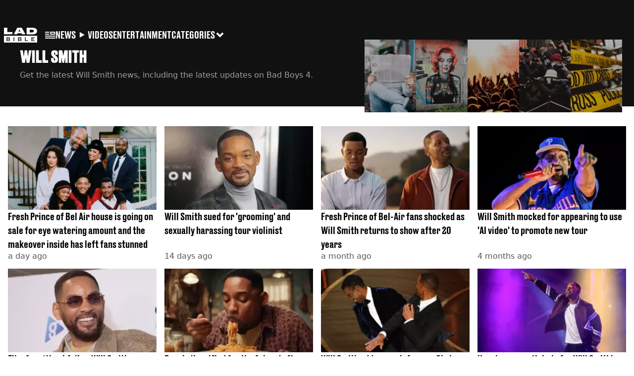

--- FILE ---
content_type: text/html; charset=utf-8
request_url: https://www.ladbible.com/will-smith
body_size: 25960
content:
<!DOCTYPE html><html lang="en" class="__variable_cfa859 __variable_67393f"><head><meta charSet="utf-8"/><link rel="preconnect" href="https://images.ladbible.com"/><meta name="viewport" content="width=device-width, initial-scale=1, viewport-fit=cover"/><link rel="stylesheet" href="/_next/static/css/b50c3416ac4c876d.css" data-precedence="next"/><link rel="stylesheet" href="/_next/static/css/0bd584c151bd1146.css" data-precedence="next"/><link rel="stylesheet" href="/_next/static/css/380523aec9f59568.css" data-precedence="next"/><link rel="stylesheet" href="/_next/static/css/191e481e6288e178.css" data-precedence="next"/><link rel="stylesheet" href="/_next/static/css/1a71cc0cdcfec289.css" data-precedence="next"/><link rel="stylesheet" href="/_next/static/css/9070588a8e09ffb6.css" data-precedence="next"/><link rel="stylesheet" href="/_next/static/css/ed7e1db956e733c1.css" data-precedence="next"/><link rel="stylesheet" href="/_next/static/css/a42a7ac0bb834028.css" data-precedence="next"/><link rel="stylesheet" href="/_next/static/css/1641bd5c25fb9fc3.css" data-precedence="next"/><link rel="stylesheet" href="/_next/static/css/d4d0767c9711f92c.css" data-precedence="next"/><link rel="stylesheet" href="/_next/static/css/157e39691a8ed4e8.css" data-precedence="next"/><link rel="stylesheet" href="/_next/static/css/22da9d9891c7d4da.css" data-precedence="next"/><link rel="preload" as="script" fetchPriority="low" href="/_next/static/chunks/webpack-e0348a89665210df.js"/><script src="/_next/static/chunks/4bd1b696-47593f43dcb427ee.js" async=""></script><script src="/_next/static/chunks/1517-70ae2cf4661ceb62.js" async=""></script><script src="/_next/static/chunks/main-app-7d742eca1cfa08a6.js" async=""></script><script src="/_next/static/chunks/4839-71ffa880935cdceb.js" async=""></script><script src="/_next/static/chunks/4919-ca6485904653e297.js" async=""></script><script src="/_next/static/chunks/9834-ef804c25a2536732.js" async=""></script><script src="/_next/static/chunks/1082-81ee260613474b75.js" async=""></script><script src="/_next/static/chunks/7194-ed0807bf7b2ccbd0.js" async=""></script><script src="/_next/static/chunks/977-074571d863122e8a.js" async=""></script><script src="/_next/static/chunks/app/ladbible/layout-5cdc7b837581915a.js" async=""></script><script src="/_next/static/chunks/6703-ea1e4f5a45c5573a.js" async=""></script><script src="/_next/static/chunks/1054-abd5b48805f36ab4.js" async=""></script><script src="/_next/static/chunks/app/ladbible/meta/%5B...meta%5D/page-b3e28666f401d174.js" async=""></script><script src="/_next/static/chunks/app/ladbible/error-75f9cbcef71d9a17.js" async=""></script><link rel="preload" href="https://consent.ladbible.com/unified/wrapperMessagingWithoutDetection.js" as="script"/><link rel="preload" href="https://cp.ladbible.com/now.js" as="script"/><link rel="preload" href="/_next/static/chunks/3634.b0907fb5d021123b.js" as="script" fetchPriority="low"/><link rel="preload" as="image" fetchPriority="low" imageSrcSet="/_next/image?url=%2F_next%2Fstatic%2Fmedia%2Fnews.c5f5c11a.webp&amp;w=128&amp;q=75 1x, /_next/image?url=%2F_next%2Fstatic%2Fmedia%2Fnews.c5f5c11a.webp&amp;w=256&amp;q=75 2x"/><meta name="next-size-adjust"/><meta name="theme-color" content="#111111"/><title>Will Smith</title><meta name="description" content="Get the latest Will Smith news, including the latest updates on Bad Boys 4. "/><link rel="manifest" href="/manifest.webmanifest"/><meta name="fb:app_id" content="331116490288120"/><meta name="version" content="3"/><meta name="next" content="https://www.ladbible.com/will-smith/pages/2"/><link rel="canonical" href="https://www.ladbible.com/will-smith"/><link rel="alternate" type="application/rss+xml" href="https://www.ladbible.com/index.rss"/><link rel="alternate" type="application/rss+xml" title="LADbible - Will Smith RSS Feed" href="https://www.ladbible.com/will-smith.rss"/><meta property="og:title" content="Will Smith"/><meta property="og:description" content="Get the latest Will Smith news, including the latest updates on Bad Boys 4. "/><meta property="og:url" content="https://www.ladbible.com/will-smith"/><meta property="og:site_name" content="LADbible"/><meta property="og:image" content="https://www.ladbible.com/_next/static/media/ladbible.507e02cb.webp"/><meta property="og:type" content="website"/><meta name="twitter:card" content="summary_large_image"/><meta name="twitter:creator" content="@ladbible"/><meta name="twitter:title" content="Will Smith"/><meta name="twitter:description" content="Get the latest Will Smith news, including the latest updates on Bad Boys 4. "/><meta name="twitter:image" content="https://www.ladbible.com/_next/static/media/ladbible.507e02cb.webp"/><link rel="icon" href="/icons/ladbible/favicon.ico"/><script src="/_next/static/chunks/polyfills-42372ed130431b0a.js" noModule=""></script></head><body><div class="loading-bar_loader__2fNms" style="--loader-width:0%;--loader-opacity:0"></div><script>(self.__next_s=self.__next_s||[]).push([0,{"children":"window.__GRANULAR__ = {GRAPHQL_CLIENT_URL: \"https://hexa.ladbiblegroup.com/graphql\"}","id":"granular-vars"}])</script><header class="nav_nav__x2GRf"><div class="nav_inner__RZKhI"><nav class="nav_mobileHeader__1X4Gt"><div class="nav_navButton__AB6Rn nav_clickable__c_a4R"><button class="nav-button_button__g2MRU" type="button"><svg aria-label="LADbible Logo" viewBox="0 0 107 48" xmlns="http://www.w3.org/2000/svg"><g fill="var(--ladbible-logo-color, var(--color-almost-black))" fill-rule="evenodd"><path d="M0 0v21h27v-6.83H10.667V0z"></path><path d="M49.902 5.843l3.254 6.464h-6.448l3.194-6.464zM42.992 0L32 21h10.47l1.413-2.907h12.19L57.517 21H69L57.301 0H42.993zM83.23 15.398h5.38c6.92 0 7.525-3.012 7.525-4.547v-.174c0-1.535-.635-4.373-7.526-4.373h-5.38v9.094zM73.045.077h17.106c12.905 0 16.562 4.837 16.562 10.195v.897c0 5.098-2.962 10.456-16.562 10.456H73.045V.077z" fill-rule="nonzero"></path><path d="M53.271 35.39c.356-.236.534-.657.534-1.263 0-.584-.19-.98-.568-1.19-.38-.208-.85-.313-1.414-.313h-3.947v3.122h3.965c.596 0 1.074-.118 1.43-.355M52.237 37.728h-4.361v3.37h4.309c.276 0 .537-.03.784-.09.247-.062.46-.158.638-.29.178-.132.322-.3.431-.504.11-.203.164-.454.164-.751 0-.595-.181-1.033-.543-1.314-.362-.28-.836-.42-1.422-.42M16.194 35.39c.356-.236.534-.657.534-1.263 0-.584-.19-.98-.568-1.19-.38-.208-.85-.313-1.414-.313H10.8v3.122h3.965c.596 0 1.074-.118 1.43-.355M15.16 37.728h-4.361v3.37h4.309c.276 0 .537-.03.784-.09.247-.062.46-.158.638-.29.178-.132.322-.3.431-.504.11-.203.164-.454.164-.751 0-.595-.181-1.033-.543-1.314-.362-.28-.836-.42-1.422-.42"></path><path d="M98.89 32.69H90.9v3.04h6.498v1.998H90.9v3.304h7.98v2.048H88.538V30.642H98.89v2.048zM77.472 43.08h-9.55V30.642h2.362v10.39h7.188v2.048zm-21.15-1.916c-.207.44-.5.804-.88 1.09-.378.287-.832.496-1.36.628a7.24 7.24 0 0 1-1.759.198h-6.74V30.642h6.361c.562 0 1.103.066 1.62.198.517.132.974.339 1.37.62.397.28.713.641.949 1.081.235.441.353.975.353 1.603 0 .705-.18 1.26-.543 1.668-.362.407-.87.705-1.526.892.76.176 1.36.487 1.802.933.442.446.663 1.088.663 1.925 0 .627-.103 1.161-.31 1.602zM33.414 43.08h-2.362V30.642h2.362V43.08zm-14.17-1.916c-.206.44-.499.804-.878 1.09-.38.287-.834.496-1.362.628a7.24 7.24 0 0 1-1.758.198h-6.74V30.642h6.36c.564 0 1.104.066 1.62.198.518.132.975.339 1.371.62.397.28.713.641.948 1.081.236.441.354.975.354 1.603 0 .705-.181 1.26-.543 1.668-.362.407-.87.705-1.525.892.758.176 1.358.487 1.8.933.443.446.664 1.088.664 1.925 0 .627-.103 1.161-.31 1.602zM.01 47.995h106.93V25.811H.01v22.184z" fill-rule="nonzero"></path></g></svg><span>Menu</span></button></div><div class="nav_navLogo__l_PRc"><a class="logo-link_link__LJxzo" href="/"><svg aria-label="LADbible Logo" viewBox="0 0 107 48" xmlns="http://www.w3.org/2000/svg"><g fill="var(--ladbible-logo-color, var(--color-almost-black))" fill-rule="evenodd"><path d="M0 0v21h27v-6.83H10.667V0z"></path><path d="M49.902 5.843l3.254 6.464h-6.448l3.194-6.464zM42.992 0L32 21h10.47l1.413-2.907h12.19L57.517 21H69L57.301 0H42.993zM83.23 15.398h5.38c6.92 0 7.525-3.012 7.525-4.547v-.174c0-1.535-.635-4.373-7.526-4.373h-5.38v9.094zM73.045.077h17.106c12.905 0 16.562 4.837 16.562 10.195v.897c0 5.098-2.962 10.456-16.562 10.456H73.045V.077z" fill-rule="nonzero"></path><path d="M53.271 35.39c.356-.236.534-.657.534-1.263 0-.584-.19-.98-.568-1.19-.38-.208-.85-.313-1.414-.313h-3.947v3.122h3.965c.596 0 1.074-.118 1.43-.355M52.237 37.728h-4.361v3.37h4.309c.276 0 .537-.03.784-.09.247-.062.46-.158.638-.29.178-.132.322-.3.431-.504.11-.203.164-.454.164-.751 0-.595-.181-1.033-.543-1.314-.362-.28-.836-.42-1.422-.42M16.194 35.39c.356-.236.534-.657.534-1.263 0-.584-.19-.98-.568-1.19-.38-.208-.85-.313-1.414-.313H10.8v3.122h3.965c.596 0 1.074-.118 1.43-.355M15.16 37.728h-4.361v3.37h4.309c.276 0 .537-.03.784-.09.247-.062.46-.158.638-.29.178-.132.322-.3.431-.504.11-.203.164-.454.164-.751 0-.595-.181-1.033-.543-1.314-.362-.28-.836-.42-1.422-.42"></path><path d="M98.89 32.69H90.9v3.04h6.498v1.998H90.9v3.304h7.98v2.048H88.538V30.642H98.89v2.048zM77.472 43.08h-9.55V30.642h2.362v10.39h7.188v2.048zm-21.15-1.916c-.207.44-.5.804-.88 1.09-.378.287-.832.496-1.36.628a7.24 7.24 0 0 1-1.759.198h-6.74V30.642h6.361c.562 0 1.103.066 1.62.198.517.132.974.339 1.37.62.397.28.713.641.949 1.081.235.441.353.975.353 1.603 0 .705-.18 1.26-.543 1.668-.362.407-.87.705-1.526.892.76.176 1.36.487 1.802.933.442.446.663 1.088.663 1.925 0 .627-.103 1.161-.31 1.602zM33.414 43.08h-2.362V30.642h2.362V43.08zm-14.17-1.916c-.206.44-.499.804-.878 1.09-.38.287-.834.496-1.362.628a7.24 7.24 0 0 1-1.758.198h-6.74V30.642h6.36c.564 0 1.104.066 1.62.198.518.132.975.339 1.371.62.397.28.713.641.948 1.081.236.441.354.975.354 1.603 0 .705-.181 1.26-.543 1.668-.362.407-.87.705-1.525.892.758.176 1.358.487 1.8.933.443.446.664 1.088.664 1.925 0 .627-.103 1.161-.31 1.602zM.01 47.995h106.93V25.811H.01v22.184z" fill-rule="nonzero"></path></g></svg></a></div><ul class="quick-links_linkContainer__lUoVk"><li class="quickLink"><div class=""><a rel="noreferrer" class="quick-link_anchor__ysKv_" href="/news"><div class="quick-link_quickLink__O8Ynj"><img alt="icon" loading="lazy" width="21" height="16" decoding="async" data-nimg="1" class="" style="color:transparent" src="/_next/static/media/news.328863f8.svg"/><span class="quick-link_text__XEElB ">News</span></div></a></div></li><li class="quickLink"><div class=""><a href="/videos" rel="noreferrer" class="quick-link_anchor__ysKv_"><div class="quick-link_quickLink__O8Ynj"><div class=""><div class="sprite_sprite__Gdvn9 sprite_animated__vOgSn" role="img" style="--sprite-width:24px;--sprite-height:19px;--sprite-background-image:url(/_next/static/media/play_sprites.34499de4.png);--sprite-background-position:0 0;--sprite-background-size:2160px;--bg-pos-x:-2136px;--bg-pos-y:0;animation:sprite_sprite-animation__o7R1P 4000ms steps(89) forwards"></div></div><span class="quick-link_text__XEElB ">videos</span></div></a></div></li><li class="quickLink"><div class="quick-link_desktopElements__XCcZq"><a rel="noreferrer" class="quick-link_anchor__ysKv_" href="/entertainment"><div class="quick-link_quickLink__O8Ynj"><span class="quick-link_text__XEElB ">entertainment</span></div></a></div></li></ul></nav><div class="menu_menu__0wPhA "><ul class="menu_menuList__5ZLGo" data-testid="top-level-items"><li class="menu_subList__LcB2v"><div class="lightning_bordered__5S_No lightning_lightning__ORdcp"><div class="lightning_inner__gJI_5"><a href="/">Home</a></div></div></li><li class="menu_topLevel__CApmW"><div class="lightning_bordered__5S_No lightning_lightning__ORdcp"><div class="lightning_inner__gJI_5"><a href="/news">News</a></div></div><div class="menu_subList__LcB2v"><div class="lightning_bordered__5S_No lightning_lightning__ORdcp"><div class="lightning_inner__gJI_5"><ul data-testid="sub-items"><li><a data-is-server="false" href="/uk-news">UK News</a></li><li><a data-is-server="false" href="/us-news">US News</a></li><li><a data-is-server="false" href="/australia">Australia</a></li><li><a data-is-server="false" href="/ireland">Ireland</a></li><li><a data-is-server="false" href="/world-news">World News</a></li><li><a data-is-server="false" href="/weird">Weird News</a></li><li><a data-is-server="false" href="/viral">Viral News</a></li><li><a data-is-server="false" href="/sport">Sport</a></li><li><a data-is-server="false" href="/technology">Technology</a></li><li><a data-is-server="false" href="/science">Science</a></li><li><a data-is-server="false" href="/true-crime">True Crime</a></li><li><a data-is-server="false" href="/travel">Travel</a></li></ul></div></div></div></li><li class="menu_topLevel__CApmW"><div class="lightning_bordered__5S_No lightning_lightning__ORdcp"><div class="lightning_inner__gJI_5"><a href="/entertainment">Entertainment</a></div></div><div class="menu_subList__LcB2v"><div class="lightning_bordered__5S_No lightning_lightning__ORdcp"><div class="lightning_inner__gJI_5"><ul data-testid="sub-items"><li><a data-is-server="false" href="/celebrity">Celebrity</a></li><li><a data-is-server="false" href="/tv-and-film">TV &amp; Film</a></li><li><a data-is-server="false" href="/netflix">Netflix</a></li><li><a data-is-server="false" href="/music">Music</a></li><li><a data-is-server="false" href="/gaming">Gaming</a></li><li><a data-is-server="false" href="/tiktok">TikTok</a></li></ul></div></div></div></li><li class="menu_topLevel__CApmW"><div class="lightning_bordered__5S_No lightning_lightning__ORdcp"><div class="lightning_inner__gJI_5"><a href="/originals">LAD Originals</a></div></div><div class="menu_subList__LcB2v"><div class="lightning_bordered__5S_No lightning_lightning__ORdcp"><div class="lightning_inner__gJI_5"><ul data-testid="sub-items"><li><a data-is-server="false" href="https://www.ffsproductions.com/">FFS PRODUCTIONS</a></li><li><a href="/say-maaate-to-a-mate" data-is-server="true">Say Maaate to a Mate</a></li><li><a data-is-server="false" href="/daily-ladness">Daily Ladness</a></li><li><a href="/uokm8" data-is-server="true">UOKM8?</a></li><li><a href="/freetobe" data-is-server="true">FreeToBe</a></li><li><a href="/citizenreef" data-is-server="true">Citizen Reef</a></li></ul></div></div></div></li><li class="menu_topLevel__CApmW  menu_categories__raXRO categories"><div class="lightning_bordered__5S_No lightning_lightning__ORdcp"><div class="lightning_inner__gJI_5"><button class="menu_categoriesButton__QoZD_" type="button">Categories<svg xmlns="http://www.w3.org/2000/svg" width="20" height="20" viewBox="0 0 20 20"><path fill="currentColor" d="M10 9.727l6.364-6.363L20 7l-6.364 6.364L10 17 0 7l3.636-3.636z"></path></svg></button></div></div></li></ul><div class="progress-nodes_verticalLine__tvCd_"><div class="progress-nodes_nodeContainer__pOJSo" data-testid="progress-nodes"><button type="button" class="progress-nodes_nodeWrapper__gj8LD" label="Node"><div class="progress-nodes_node__3J870" style="opacity:50%"></div></button><button type="button" class="progress-nodes_nodeWrapper__gj8LD" label="Node"><div class="progress-nodes_node__3J870" style="opacity:undefined%"></div></button><button type="button" class="progress-nodes_nodeWrapper__gj8LD" label="Node"><div class="progress-nodes_node__3J870" style="opacity:undefined%"></div></button></div></div></div></div></header><main class="meta_meta__v_DY1"><!--$?--><template id="B:0"></template><div class="meta-header-carousel_header__FQio6 "><div class="meta-header-carousel_outerContainer__lT7GN"><div class="meta-header-carousel_container__xRZW_" data-current-index="0"><div class="meta-header-carousel_slide__6TZF9 meta-header-carousel_currentSlide__HKcXw"><div class="meta-header-carousel_currentInfo__Pdm9h meta-header-carousel_info__fRhVv"><h3>Will Smith</h3><p>Get the latest Will Smith news, including the latest updates on Bad Boys 4. </p></div></div><div role="button" tabindex="0" class="meta-header-carousel_slide__6TZF9 "><a href="/news"><img alt="News" fetchPriority="low" width="112" height="170" decoding="async" data-nimg="1" class="meta-header-carousel_img__v3twS" style="color:transparent" srcSet="/_next/image?url=%2F_next%2Fstatic%2Fmedia%2Fnews.c5f5c11a.webp&amp;w=128&amp;q=75 1x, /_next/image?url=%2F_next%2Fstatic%2Fmedia%2Fnews.c5f5c11a.webp&amp;w=256&amp;q=75 2x" src="/_next/image?url=%2F_next%2Fstatic%2Fmedia%2Fnews.c5f5c11a.webp&amp;w=256&amp;q=75"/></a><div class="meta-header-carousel_info__fRhVv "><h2 class="heading_heading__hZT3h">News</h2><p>Today&#x27;s headlines and latest breaking news from the UK and around the world.</p></div></div><div role="button" tabindex="0" class="meta-header-carousel_slide__6TZF9 "><a href="/entertainment"><img alt="Entertainment" fetchPriority="low" loading="lazy" width="112" height="170" decoding="async" data-nimg="1" class="meta-header-carousel_img__v3twS" style="color:transparent" srcSet="/_next/image?url=%2F_next%2Fstatic%2Fmedia%2Fentertainment.d233e8ce.webp&amp;w=128&amp;q=75 1x, /_next/image?url=%2F_next%2Fstatic%2Fmedia%2Fentertainment.d233e8ce.webp&amp;w=256&amp;q=75 2x" src="/_next/image?url=%2F_next%2Fstatic%2Fmedia%2Fentertainment.d233e8ce.webp&amp;w=256&amp;q=75"/></a><div class="meta-header-carousel_info__fRhVv "><h2 class="heading_heading__hZT3h">Entertainment</h2><p>The latest entertainment news, TV, showbiz stories and gossip from the UK and worldwide.</p></div></div><div role="button" tabindex="0" class="meta-header-carousel_slide__6TZF9 "><a href="/community"><img alt="Community" fetchPriority="low" loading="lazy" width="112" height="170" decoding="async" data-nimg="1" class="meta-header-carousel_img__v3twS" style="color:transparent" srcSet="/_next/image?url=%2F_next%2Fstatic%2Fmedia%2Fcommunity.f43e1299.webp&amp;w=128&amp;q=75 1x, /_next/image?url=%2F_next%2Fstatic%2Fmedia%2Fcommunity.f43e1299.webp&amp;w=256&amp;q=75 2x" src="/_next/image?url=%2F_next%2Fstatic%2Fmedia%2Fcommunity.f43e1299.webp&amp;w=256&amp;q=75"/></a><div class="meta-header-carousel_info__fRhVv "><h2 class="heading_heading__hZT3h">Community</h2><p>From feel good stories to unbelieveable real life events, we&#x27;ve got the latest community stories.</p></div></div><div role="button" tabindex="0" class="meta-header-carousel_slide__6TZF9 "><a href="/celebrity"><img alt="Celebrity" fetchPriority="low" loading="lazy" width="112" height="170" decoding="async" data-nimg="1" class="meta-header-carousel_img__v3twS" style="color:transparent" srcSet="/_next/image?url=%2F_next%2Fstatic%2Fmedia%2Fcelebrity.f16c03e6.webp&amp;w=128&amp;q=75 1x, /_next/image?url=%2F_next%2Fstatic%2Fmedia%2Fcelebrity.f16c03e6.webp&amp;w=256&amp;q=75 2x" src="/_next/image?url=%2F_next%2Fstatic%2Fmedia%2Fcelebrity.f16c03e6.webp&amp;w=256&amp;q=75"/></a><div class="meta-header-carousel_info__fRhVv "><h2 class="heading_heading__hZT3h">Celebrity</h2><p>Breaking celebrity news and the latest showbiz gossip. All the stories you cannot afford to miss.</p></div></div><div role="button" tabindex="0" class="meta-header-carousel_slide__6TZF9 "><a href="/true-crime"><img alt="True Crime" fetchPriority="low" loading="lazy" width="112" height="170" decoding="async" data-nimg="1" class="meta-header-carousel_img__v3twS" style="color:transparent" srcSet="/_next/image?url=%2F_next%2Fstatic%2Fmedia%2Ftrue-crime.d86e606b.webp&amp;w=128&amp;q=75 1x, /_next/image?url=%2F_next%2Fstatic%2Fmedia%2Ftrue-crime.d86e606b.webp&amp;w=256&amp;q=75 2x" src="/_next/image?url=%2F_next%2Fstatic%2Fmedia%2Ftrue-crime.d86e606b.webp&amp;w=256&amp;q=75"/></a><div class="meta-header-carousel_info__fRhVv "><h2 class="heading_heading__hZT3h">True Crime</h2><p>From cold cases and documentaries to current events, we have all the latest true crime news and stories.</p></div></div></div></div></div><section class="card-loop_container__AuN1J"><div class="mobile-times_skeletonTime__Jm8to mobile-times_times__mJ4Ey skeleton"></div><ul class="card-loop_cardList__gVzmf"><li><article class="card_card__DQQQr"><div class="card_cardImage__FXrdd skeleton"></div><div class="card_cardMeta__huv1k card_skeletonOverrides__QoQMK"><div class="relative-time_skeletonTime__3qxcW skeleton"></div><div class="article-title-link_skeletonTitle__P_UfO skeleton"></div><div class="article-title-link_skeletonTitle__P_UfO skeleton"></div><div class="category-link_skeletonCategory__cEkWf skeleton"></div></div></article></li><li><article class="card_card__DQQQr"><div class="card_cardImage__FXrdd skeleton"></div><div class="card_cardMeta__huv1k card_skeletonOverrides__QoQMK"><div class="relative-time_skeletonTime__3qxcW skeleton"></div><div class="article-title-link_skeletonTitle__P_UfO skeleton"></div><div class="article-title-link_skeletonTitle__P_UfO skeleton"></div><div class="category-link_skeletonCategory__cEkWf skeleton"></div></div></article></li><li><article class="card_card__DQQQr"><div class="card_cardImage__FXrdd skeleton"></div><div class="card_cardMeta__huv1k card_skeletonOverrides__QoQMK"><div class="relative-time_skeletonTime__3qxcW skeleton"></div><div class="article-title-link_skeletonTitle__P_UfO skeleton"></div><div class="article-title-link_skeletonTitle__P_UfO skeleton"></div><div class="category-link_skeletonCategory__cEkWf skeleton"></div></div></article></li><li><article class="card_card__DQQQr"><div class="card_cardImage__FXrdd skeleton"></div><div class="card_cardMeta__huv1k card_skeletonOverrides__QoQMK"><div class="relative-time_skeletonTime__3qxcW skeleton"></div><div class="article-title-link_skeletonTitle__P_UfO skeleton"></div><div class="article-title-link_skeletonTitle__P_UfO skeleton"></div><div class="category-link_skeletonCategory__cEkWf skeleton"></div></div></article></li><li><article class="card_card__DQQQr"><div class="card_cardImage__FXrdd skeleton"></div><div class="card_cardMeta__huv1k card_skeletonOverrides__QoQMK"><div class="relative-time_skeletonTime__3qxcW skeleton"></div><div class="article-title-link_skeletonTitle__P_UfO skeleton"></div><div class="article-title-link_skeletonTitle__P_UfO skeleton"></div><div class="category-link_skeletonCategory__cEkWf skeleton"></div></div></article></li><li><article class="card_card__DQQQr"><div class="card_cardImage__FXrdd skeleton"></div><div class="card_cardMeta__huv1k card_skeletonOverrides__QoQMK"><div class="relative-time_skeletonTime__3qxcW skeleton"></div><div class="article-title-link_skeletonTitle__P_UfO skeleton"></div><div class="article-title-link_skeletonTitle__P_UfO skeleton"></div><div class="category-link_skeletonCategory__cEkWf skeleton"></div></div></article></li><li><article class="card_card__DQQQr"><div class="card_cardImage__FXrdd skeleton"></div><div class="card_cardMeta__huv1k card_skeletonOverrides__QoQMK"><div class="relative-time_skeletonTime__3qxcW skeleton"></div><div class="article-title-link_skeletonTitle__P_UfO skeleton"></div><div class="article-title-link_skeletonTitle__P_UfO skeleton"></div><div class="category-link_skeletonCategory__cEkWf skeleton"></div></div></article></li><li><article class="card_card__DQQQr"><div class="card_cardImage__FXrdd skeleton"></div><div class="card_cardMeta__huv1k card_skeletonOverrides__QoQMK"><div class="relative-time_skeletonTime__3qxcW skeleton"></div><div class="article-title-link_skeletonTitle__P_UfO skeleton"></div><div class="article-title-link_skeletonTitle__P_UfO skeleton"></div><div class="category-link_skeletonCategory__cEkWf skeleton"></div></div></article></li><li><article class="card_card__DQQQr"><div class="card_cardImage__FXrdd skeleton"></div><div class="card_cardMeta__huv1k card_skeletonOverrides__QoQMK"><div class="relative-time_skeletonTime__3qxcW skeleton"></div><div class="article-title-link_skeletonTitle__P_UfO skeleton"></div><div class="article-title-link_skeletonTitle__P_UfO skeleton"></div><div class="category-link_skeletonCategory__cEkWf skeleton"></div></div></article></li><li><article class="card_card__DQQQr"><div class="card_cardImage__FXrdd skeleton"></div><div class="card_cardMeta__huv1k card_skeletonOverrides__QoQMK"><div class="relative-time_skeletonTime__3qxcW skeleton"></div><div class="article-title-link_skeletonTitle__P_UfO skeleton"></div><div class="article-title-link_skeletonTitle__P_UfO skeleton"></div><div class="category-link_skeletonCategory__cEkWf skeleton"></div></div></article></li><li><article class="card_card__DQQQr"><div class="card_cardImage__FXrdd skeleton"></div><div class="card_cardMeta__huv1k card_skeletonOverrides__QoQMK"><div class="relative-time_skeletonTime__3qxcW skeleton"></div><div class="article-title-link_skeletonTitle__P_UfO skeleton"></div><div class="article-title-link_skeletonTitle__P_UfO skeleton"></div><div class="category-link_skeletonCategory__cEkWf skeleton"></div></div></article></li><li><article class="card_card__DQQQr"><div class="card_cardImage__FXrdd skeleton"></div><div class="card_cardMeta__huv1k card_skeletonOverrides__QoQMK"><div class="relative-time_skeletonTime__3qxcW skeleton"></div><div class="article-title-link_skeletonTitle__P_UfO skeleton"></div><div class="article-title-link_skeletonTitle__P_UfO skeleton"></div><div class="category-link_skeletonCategory__cEkWf skeleton"></div></div></article></li><li><article class="card_card__DQQQr"><div class="card_cardImage__FXrdd skeleton"></div><div class="card_cardMeta__huv1k card_skeletonOverrides__QoQMK"><div class="relative-time_skeletonTime__3qxcW skeleton"></div><div class="article-title-link_skeletonTitle__P_UfO skeleton"></div><div class="article-title-link_skeletonTitle__P_UfO skeleton"></div><div class="category-link_skeletonCategory__cEkWf skeleton"></div></div></article></li><li><article class="card_card__DQQQr"><div class="card_cardImage__FXrdd skeleton"></div><div class="card_cardMeta__huv1k card_skeletonOverrides__QoQMK"><div class="relative-time_skeletonTime__3qxcW skeleton"></div><div class="article-title-link_skeletonTitle__P_UfO skeleton"></div><div class="article-title-link_skeletonTitle__P_UfO skeleton"></div><div class="category-link_skeletonCategory__cEkWf skeleton"></div></div></article></li><li><article class="card_card__DQQQr"><div class="card_cardImage__FXrdd skeleton"></div><div class="card_cardMeta__huv1k card_skeletonOverrides__QoQMK"><div class="relative-time_skeletonTime__3qxcW skeleton"></div><div class="article-title-link_skeletonTitle__P_UfO skeleton"></div><div class="article-title-link_skeletonTitle__P_UfO skeleton"></div><div class="category-link_skeletonCategory__cEkWf skeleton"></div></div></article></li><li><article class="card_card__DQQQr"><div class="card_cardImage__FXrdd skeleton"></div><div class="card_cardMeta__huv1k card_skeletonOverrides__QoQMK"><div class="relative-time_skeletonTime__3qxcW skeleton"></div><div class="article-title-link_skeletonTitle__P_UfO skeleton"></div><div class="article-title-link_skeletonTitle__P_UfO skeleton"></div><div class="category-link_skeletonCategory__cEkWf skeleton"></div></div></article></li><li><article class="card_card__DQQQr"><div class="card_cardImage__FXrdd skeleton"></div><div class="card_cardMeta__huv1k card_skeletonOverrides__QoQMK"><div class="relative-time_skeletonTime__3qxcW skeleton"></div><div class="article-title-link_skeletonTitle__P_UfO skeleton"></div><div class="article-title-link_skeletonTitle__P_UfO skeleton"></div><div class="category-link_skeletonCategory__cEkWf skeleton"></div></div></article></li><li><article class="card_card__DQQQr"><div class="card_cardImage__FXrdd skeleton"></div><div class="card_cardMeta__huv1k card_skeletonOverrides__QoQMK"><div class="relative-time_skeletonTime__3qxcW skeleton"></div><div class="article-title-link_skeletonTitle__P_UfO skeleton"></div><div class="article-title-link_skeletonTitle__P_UfO skeleton"></div><div class="category-link_skeletonCategory__cEkWf skeleton"></div></div></article></li><li><article class="card_card__DQQQr"><div class="card_cardImage__FXrdd skeleton"></div><div class="card_cardMeta__huv1k card_skeletonOverrides__QoQMK"><div class="relative-time_skeletonTime__3qxcW skeleton"></div><div class="article-title-link_skeletonTitle__P_UfO skeleton"></div><div class="article-title-link_skeletonTitle__P_UfO skeleton"></div><div class="category-link_skeletonCategory__cEkWf skeleton"></div></div></article></li><li><article class="card_card__DQQQr"><div class="card_cardImage__FXrdd skeleton"></div><div class="card_cardMeta__huv1k card_skeletonOverrides__QoQMK"><div class="relative-time_skeletonTime__3qxcW skeleton"></div><div class="article-title-link_skeletonTitle__P_UfO skeleton"></div><div class="article-title-link_skeletonTitle__P_UfO skeleton"></div><div class="category-link_skeletonCategory__cEkWf skeleton"></div></div></article></li></ul></section><!--/$--></main><footer class="footer_footer__IaZdr"><div class="footer_inner__Qj8qs"><div class="footer_links__731Yg"><div class="footer-links_links__QuEBb"><ul><li><a class="footer-links_link__lUYgh" target="_blank" href="/cdn-cgi/l/email-protection#f39297859681879a809a9d94b3879b969f9297919a919f9694819c8683dd909c9ecc80869199969087ceb297859681879a809a9d94">Advertise</a></li><li><a class="footer-links_link__lUYgh" target="_blank" href="http://www.ladbiblegroup.com/terms-conditions/">Terms</a></li><li><a class="footer-links_link__lUYgh" target="_blank" href="http://www.ladbiblegroup.com/privacy/">Privacy &amp; Cookies</a></li><li><a class="footer-links_link__lUYgh" target="_blank" href="http://www.ladbiblegroup.com/">LADbible Group</a></li><li><a class="footer-links_link__lUYgh" target="_blank" href="https://www.unilad.com/">UNILAD</a></li><li><a class="footer-links_link__lUYgh" target="_blank" href="https://www.sportbible.com/">SPORTbible</a></li><li><a class="footer-links_link__lUYgh" target="_blank" href="https://www.gamingbible.com/">GAMINGbible</a></li><li><a class="footer-links_link__lUYgh" target="_blank" href="https://www.tyla.com/">Tyla</a></li><li><a class="footer-links_link__lUYgh" target="_blank" href="https://www.uniladtech.com/">UNILAD Tech</a></li><li><a class="footer-links_link__lUYgh" target="_blank" href="https://www.foodbible.com/">FOODbible</a></li><li><a class="footer-links_link__lUYgh" target="_blank" href="http://www.thecontentbible.com/">License Our Content</a></li><li><a class="footer-links_link__lUYgh" href="/about-and-contact">About Us &amp; Contact</a></li><li><a class="footer-links_link__lUYgh" target="_blank" href="https://jobs.ladbiblegroup.com/">Jobs</a></li><li><a class="footer-links_link__lUYgh" href="/latest">Latest</a></li><li><a class="footer-links_link__lUYgh" href="/index/tags">Topics A-Z</a></li><li><a class="footer-links_link__lUYgh" href="/index/authors">Authors</a></li><li><button class="footer-links_link__lUYgh footer-links_privacy__1tk3b" type="button" id="pmLink">Privacy Settings</button></li></ul></div></div><div class="footer_socials__FYr9t"><div class="social-links_container__qZM_6"><div class="social-links_socials__idRw7"><a target="_blank" href="https://www.facebook.com/LADbible"><div class="social-icon_socialIcon__qz1Nv" data-testid="icon-facebook"><svg xmlns="http://www.w3.org/2000/svg" fill="none" viewBox="0 0 50 50" role="img"><title>Facebook</title><path fill="currentColor" d="M18.63,50H28.8V24.79h7.1l0.75-8.43H28.8c0,0,0-3.15,0-4.8c0-2,0.4-2.78,2.35-2.78c1.56,0,5.51,0,5.51,0V0c0,0-5.8,0-7.05,0c-7.58,0-10.99,3.3-10.99,9.6c0,5.5,0,6.74,0,6.74h-5.3v8.54h5.3V50z"></path></svg></div></a><a target="_blank" href="https://www.instagram.com/ladbible/"><div class="social-icon_socialIcon__qz1Nv" data-testid="icon-insta"><svg viewBox="0 0 50 50" fill="none" xmlns="http://www.w3.org/2000/svg" role="img"><title>Instagram</title><path fill="currentColor" d="M25.02,4.62c6.68,0,7.46,0,10.09,0.15c1.58,0.03,3.15,0.31,4.64,0.85c1.08,0.4,2.06,1.04,2.86,1.87c0.83,0.8,1.48,1.77,1.88,2.85c0.55,1.48,0.84,3.04,0.85,4.62c0.13,2.62,0.15,3.42,0.15,10.06c0,6.64,0,7.42-0.15,10.04c-0.01,1.58-0.3,3.14-0.85,4.62c-0.41,1.08-1.05,2.06-1.88,2.87c-0.8,0.82-1.78,1.45-2.86,1.86c-1.49,0.55-3.05,0.84-4.64,0.86c-2.63,0.11-3.41,0.13-10.09,0.13c-6.68,0-7.45-0.08-10.14-0.08c-1.58-0.02-3.15-0.31-4.64-0.86c-1.08-0.4-2.05-1.03-2.86-1.86c-0.83-0.8-1.47-1.78-1.88-2.87c-0.55-1.48-0.84-3.04-0.85-4.62c-0.13-2.62-0.15-3.4-0.15-10.04c0-6.64,0-7.44,0.15-10.06c0.01-1.58,0.3-3.14,0.85-4.62c0.4-1.08,1.04-2.05,1.88-2.85c0.8-0.83,1.78-1.47,2.86-1.87c1.49-0.53,3.06-0.82,4.64-0.85c2.63-0.13,3.41-0.15,10.08-0.15L25.02,4.62z M24.96,0.19c-6.78,0-7.63,0-10.29,0.15c-2.07,0.04-4.11,0.43-6.04,1.16C6.96,2.11,5.45,3.09,4.2,4.36C2.93,5.6,1.95,7.11,1.32,8.77c-0.73,1.93-1.13,3.97-1.16,6.04C0.03,17.46,0,18.31,0,25.07c0,6.76,0,7.6,0.16,10.26c0.04,2.06,0.43,4.11,1.16,6.04c0.63,1.66,1.61,3.16,2.87,4.4c1.27,1.26,2.81,2.22,4.49,2.82c1.94,0.71,3.98,1.1,6.04,1.16c2.66,0.11,3.51,0.15,10.29,0.15c6.78,0,7.64,0,10.31-0.15c2.06-0.05,4.11-0.44,6.04-1.16c1.67-0.63,3.18-1.61,4.43-2.88c1.27-1.24,2.25-2.74,2.87-4.4c0.73-1.93,1.12-3.98,1.16-6.04C49.97,32.6,50,31.76,50,25c0-6.76,0-7.6-0.16-10.26c-0.03-2.06-0.43-4.11-1.16-6.04c-0.62-1.66-1.6-3.17-2.87-4.41c-1.25-1.27-2.76-2.24-4.43-2.87c-1.93-0.73-3.98-1.12-6.04-1.16c-2.66-0.13-3.51-0.15-10.31-0.15"></path><path fill="currentColor" d="M25.02,12.2c-1.68,0-3.35,0.33-4.9,0.97c-1.55,0.64-2.97,1.58-4.16,2.77s-2.13,2.6-2.77,4.15c-0.64,1.55-0.97,3.21-0.97,4.89c0,3.38,1.35,6.63,3.75,9.02c2.4,2.39,5.66,3.74,9.06,3.74c1.68,0,3.35-0.33,4.91-0.97c1.56-0.64,2.97-1.58,4.16-2.77s2.14-2.59,2.78-4.14c0.64-1.55,0.98-3.21,0.98-4.89c0-1.68-0.33-3.34-0.97-4.89c-0.64-1.55-1.59-2.96-2.78-4.15s-2.61-2.13-4.16-2.77C28.38,12.53,26.71,12.2,25.02,12.2z M25.02,33.27c-2.2,0-4.32-0.87-5.88-2.43c-1.56-1.55-2.44-3.66-2.44-5.86c0-1.09,0.21-2.17,0.63-3.18c0.42-1.01,1.03-1.92,1.8-2.69c0.77-0.77,1.69-1.38,2.7-1.8c1.01-0.42,2.09-0.63,3.19-0.63c2.21,0,4.33,0.87,5.89,2.43c1.56,1.56,2.44,3.67,2.44,5.87c0,1.09-0.22,2.17-0.63,3.17c-0.42,1.01-1.03,1.92-1.81,2.69c-0.77,0.77-1.69,1.38-2.7,1.8C27.2,33.06,26.12,33.27,25.02,33.27z"></path></svg></div></a><a target="_blank" href="https://x.com/ladbible"><div class="social-icon_socialIcon__qz1Nv" data-testid="icon-x"><svg xmlns="http://www.w3.org/2000/svg" fill="none" viewBox="0 0 50 50" role="img"><title>X</title><path fill="currentColor" stroke="currentColor" stroke-width="0.5" d="M0.12,1.6l19.3,25.81L0,48.4h4.37l17.01-18.37L35.12,48.4H50L29.61,21.14L47.69,1.6h-4.37L27.66,18.52L15,1.6H0.12z M6.55,4.82h6.84l30.18,40.36h-6.84L6.55,4.82z"></path></svg></div></a><a target="_blank" href="https://www.threads.net/@ladbible"><div class="social-icon_socialIcon__qz1Nv" data-testid="icon-threads"><svg role="img" viewBox="0 0 50 50" xmlns="http://www.w3.org/2000/svg"><title>Threads</title><path fill="currentColor" d="M36.96,23.17c-0.21-0.11-0.43-0.21-0.65-0.29c-0.38-7.12-4.27-11.19-10.79-11.23c-0.03,0-0.06,0-0.09,0c-3.91,0-7.15,1.67-9.15,4.7l3.58,2.46c1.49-2.27,3.84-2.74,5.57-2.74c0.02,0,0.04,0,0.06,0c2.15,0.01,3.77,0.63,4.81,1.86c0.76,0.89,1.28,2.11,1.53,3.66c-1.9-0.32-3.96-0.43-6.17-0.3c-6.2,0.36-10.19,3.97-9.92,9c0.14,2.55,1.41,4.75,3.57,6.18c1.84,1.21,4.2,1.8,6.66,1.67c3.24-0.19,5.79-1.42,7.56-3.68c1.36-1.72,2.21-3.95,2.58-6.76c1.55,0.94,2.7,2.17,3.33,3.64c1.07,2.51,1.14,6.63-2.23,9.99c-2.95,2.95-6.49,4.22-11.85,4.26c-5.94-0.04-10.43-1.94-13.35-5.66C9.28,36.45,7.87,31.43,7.81,25c0.06-6.43,1.47-11.45,4.21-14.92c2.92-3.72,7.41-5.62,13.35-5.66c5.99,0.04,10.56,1.95,13.58,5.68c1.49,1.84,2.61,4.13,3.35,6.82l4.21-1.12c-0.9-3.3-2.31-6.14-4.23-8.51C38.39,2.5,32.71,0.05,25.39,0h-0.03C18.04,0.05,12.42,2.51,8.64,7.31c-3.36,4.27-5.09,10.21-5.15,17.67v0.04c0.06,7.45,1.79,13.4,5.15,17.67c3.78,4.8,9.4,7.27,16.72,7.31h0.03c6.49-0.05,11.07-1.75,14.85-5.52c4.93-4.93,4.79-11.11,3.16-14.91C42.23,26.85,40,24.64,36.96,23.17z M25.74,33.73c-2.71,0.15-5.55-1.07-5.68-3.68c-0.1-1.94,1.38-4.1,5.85-4.37c0.52-0.03,1.02-0.04,1.51-0.04c1.62,0,3.13,0.16,4.52,0.46C31.42,32.54,28.4,33.58,25.74,33.73z"></path></svg></div></a><a target="_blank" href="https://www.snapchat.com/add/teamladbible"><div class="social-icon_socialIcon__qz1Nv" data-testid="icon-snapchat"><svg viewBox="0 0 50 50" fill="none" xmlns="http://www.w3.org/2000/svg" role="img"><title>Snapchat</title><path fill="currentColor" d="M38.49,15.58c-0.01,1.1-0.06,2.19-0.15,3.29c-0.01,0.19-0.02,0.37-0.02,0.56c-0.01,0.41,0.22,0.57,0.62,0.54c0.15-0.01,0.29-0.05,0.43-0.1c0.39-0.14,0.78-0.29,1.17-0.44c0.65-0.25,1.31-0.5,2-0.66c0.46-0.11,0.92-0.17,1.39-0.05c1.06,0.25,1.61,1.32,1.2,2.34c-0.11,0.27-0.27,0.5-0.46,0.72c-0.27,0.31-0.58,0.57-0.92,0.8c-0.4,0.27-0.8,0.54-1.2,0.8c-0.67,0.44-1.34,0.89-2,1.34c-0.27,0.19-0.54,0.38-0.81,0.59c-0.15,0.11-0.28,0.24-0.4,0.38c-0.25,0.28-0.37,0.61-0.34,0.99c0.02,0.36,0.09,0.72,0.19,1.06c0.32,1.12,0.8,2.17,1.39,3.16c1.09,1.84,2.49,3.4,4.12,4.75c1.39,1.15,2.91,2.09,4.51,2.89c0.15,0.07,0.29,0.15,0.42,0.23c0.11,0.07,0.2,0.15,0.27,0.25c0.11,0.15,0.12,0.32,0.03,0.49c-0.08,0.15-0.19,0.26-0.32,0.36c-0.18,0.15-0.39,0.27-0.59,0.38c-0.91,0.5-1.88,0.86-2.88,1.13c-0.43,0.12-0.85,0.24-1.28,0.37c-0.3,0.09-0.57,0.22-0.85,0.36c-0.46,0.24-0.72,0.63-0.82,1.14c-0.05,0.28-0.09,0.57-0.13,0.85c-0.13,0.71-0.38,0.97-1.07,1.09c-0.24,0.04-0.49,0.06-0.74,0.08c-0.61,0.04-1.23,0.05-1.85,0.09c-1.4,0.08-2.76,0.3-4.09,0.74c-0.56,0.19-1.1,0.43-1.61,0.73c-0.54,0.31-1.08,0.64-1.62,0.98c-0.85,0.52-1.72,1.02-2.65,1.38c-1.04,0.41-2.11,0.65-3.22,0.75c-0.93,0.09-1.87,0.07-2.8-0.04c-1.4-0.16-2.72-0.57-3.97-1.22c-0.58-0.3-1.14-0.64-1.7-0.98c-0.41-0.25-0.82-0.5-1.23-0.75c-0.98-0.59-2.04-0.97-3.16-1.22c-1.01-0.22-2.04-0.35-3.07-0.38c-0.54-0.02-1.08-0.04-1.62-0.08c-0.31-0.02-0.61-0.06-0.91-0.14c-0.42-0.11-0.69-0.37-0.78-0.8c-0.05-0.24-0.09-0.49-0.13-0.73c-0.01-0.05-0.01-0.1-0.02-0.15c-0.09-0.65-0.41-1.13-1.02-1.41c-0.37-0.17-0.75-0.31-1.14-0.42c-0.68-0.19-1.36-0.35-2.02-0.6c-0.58-0.21-1.14-0.46-1.68-0.76c-0.16-0.09-0.32-0.19-0.47-0.3c-0.1-0.07-0.2-0.15-0.28-0.24c-0.32-0.33-0.29-0.63,0.07-0.92c0.18-0.14,0.38-0.23,0.58-0.33c1.41-0.7,2.74-1.52,3.98-2.48c1.77-1.38,3.29-3,4.46-4.94c0.62-1.03,1.14-2.12,1.47-3.29c0.11-0.37,0.18-0.75,0.19-1.14c0.02-0.38-0.11-0.71-0.36-0.99c-0.15-0.17-0.32-0.31-0.5-0.44c-0.51-0.39-1.05-0.75-1.58-1.1c-0.68-0.45-1.36-0.9-2.04-1.35c-0.34-0.22-0.67-0.47-0.96-0.75c-0.22-0.21-0.41-0.43-0.56-0.69c-0.32-0.54-0.34-1.11-0.1-1.69c0.17-0.4,0.46-0.67,0.85-0.83c0.44-0.17,0.89-0.19,1.34-0.11c0.54,0.09,1.05,0.25,1.56,0.44c0.52,0.19,1.03,0.4,1.55,0.59c0.24,0.09,0.48,0.18,0.74,0.22c0.06,0.01,0.12,0.03,0.18,0.02c0.3-0.01,0.54-0.11,0.54-0.51c0-0.34-0.02-0.67-0.04-1.01c-0.12-1.82-0.17-3.64-0.09-5.46c0.05-1.16,0.16-2.31,0.42-3.45c0.36-1.58,1-3.01,1.97-4.3c1.79-2.39,4.14-3.9,6.96-4.7c1.55-0.45,3.12-0.6,4.72-0.54c1.69,0.05,3.32,0.37,4.89,0.99c1.5,0.59,2.86,1.4,4.04,2.51c1.48,1.4,2.62,3.03,3.24,5.01c0.28,0.89,0.46,1.81,0.57,2.74C38.49,12.69,38.5,14.14,38.49,15.58z"></path></svg></div></a><a target="_blank" href="https://www.tiktok.com/@ladbible?lang=en"><div class="social-icon_socialIcon__qz1Nv" data-testid="icon-tiktok"><svg viewBox="0 0 50 50" fill="none" xmlns="http://www.w3.org/2000/svg" role="img"><title>TikTok</title><path fill="currentColor" d="M46.64,12.18c0-0.22-0.01-0.24-0.24-0.23c-0.57,0-1.13-0.06-1.68-0.15c-2.02-0.3-8.58-3.76-9.69-9.41c-0.02-0.11-0.27-1.51-0.27-2.11c0-0.26,0-0.27-0.26-0.27c-0.06,0-0.12,0-0.18,0C31.76,0,29.2,0,26.63,0c-0.52,0-0.45-0.06-0.45,0.45c0,11.18,0,22.35,0,33.53c0,0.42-0.01,0.83-0.09,1.24c-0.39,2.16-1.49,3.86-3.35,5.01c-1.61,1-3.37,1.29-5.23,0.91c-0.59-0.12-1.14-0.34-1.69-0.56c-0.05-0.04-0.09-0.08-0.13-0.12c-0.18-0.16-0.39-0.29-0.59-0.43c-2.37-1.65-3.5-3.94-3.16-6.81c0.35-2.91,2.01-4.89,4.76-5.9c0.82-0.3,1.68-0.43,2.56-0.38c0.57,0.03,1.13,0.1,1.67,0.26c0.19,0.05,0.29-0.01,0.3-0.21c0-0.07,0-0.14,0-0.21c0-2.01-0.07-6.39-0.09-6.4c0-0.57,0-1.16,0.02-1.73c0-0.17-0.08-0.2-0.22-0.21c-1.04-0.12-2.07-0.15-3.11-0.07c-1.44,0.1-2.83,0.4-4.19,0.89c-2.16,0.78-4.06,1.99-5.69,3.6c-1.41,1.39-2.51,2.98-3.32,4.79c-0.78,1.72-1.22,3.54-1.34,5.42c-0.05,0.82-0.05,1.64,0.03,2.46c0.1,1.13,0.32,2.24,0.66,3.33c0.98,3.12,2.78,5.67,5.33,7.7c0.26,0.21,0.51,0.43,0.82,0.56c0.13,0.12,0.26,0.23,0.39,0.35c0.41,0.31,0.85,0.58,1.32,0.8c2.85,1.41,5.85,1.99,9.02,1.6c4.11-0.51,7.53-2.33,10.22-5.48c2.53-2.97,3.76-6.44,3.79-10.34c0.03-5.57,0.01-11.13,0.01-16.7c0-0.13-0.07-0.32,0.07-0.39c0.11-0.05,0.23,0.1,0.34,0.17c2.06,1.36,4.29,2.35,6.69,2.9c1.4,0.32,2.81,0.52,4.26,0.52c0.45,0,0.51-0.02,0.51-0.48C46.74,18.1,46.64,12.7,46.64,12.18L46.64,12.18z"></path></svg></div></a></div><div class="social-links_youtube__GeahK"><a target="_blank" class="social-links_youtubeLink__cUasi" href="https://www.youtube.com/@ladbible"><div class="social-icon_socialIcon__qz1Nv" data-testid="icon-youtube"><svg viewBox="0 0 50 50" fill="none" xmlns="http://www.w3.org/2000/svg" role="img"><title>YouTube</title><path fill="currentColor" d="M39.61,7.91H10.38c-2.75,0-5.39,1.05-7.34,2.93C1.09,12.72,0,15.27,0,17.92v14.16c0,2.66,1.09,5.2,3.04,7.08c1.95,1.88,4.59,2.93,7.34,2.93h29.23c2.75,0,5.4-1.05,7.35-2.93c1.95-1.88,3.04-4.42,3.04-7.08V18c0.01-1.32-0.25-2.63-0.77-3.86c-0.52-1.22-1.28-2.34-2.25-3.27c-0.96-0.94-2.11-1.68-3.38-2.19C42.34,8.17,40.99,7.91,39.61,7.91z M32.57,25.65L18.9,31.98c-0.08,0.04-0.18,0.05-0.27,0.05c-0.09-0.01-0.18-0.04-0.26-0.08s-0.14-0.11-0.19-0.19c-0.05-0.08-0.07-0.16-0.07-0.25V18.54c0-0.09,0.02-0.18,0.07-0.26c0.04-0.08,0.11-0.14,0.19-0.19c0.08-0.05,0.17-0.08,0.26-0.08c0.09,0,0.19,0.02,0.27,0.06l13.69,6.68c0.07,0.05,0.14,0.12,0.18,0.2c0.04,0.08,0.07,0.17,0.06,0.26c0,0.09-0.02,0.18-0.07,0.25C32.71,25.54,32.65,25.6,32.57,25.65z"></path></svg></div><p>LAD Entertainment</p></a><a target="_blank" class="social-links_youtubeLink__cUasi" href="https://www.youtube.com/@ladbiblestories"><div class="social-icon_socialIcon__qz1Nv" data-testid="icon-youtube"><svg viewBox="0 0 50 50" fill="none" xmlns="http://www.w3.org/2000/svg" role="img"><title>YouTube</title><path fill="currentColor" d="M39.61,7.91H10.38c-2.75,0-5.39,1.05-7.34,2.93C1.09,12.72,0,15.27,0,17.92v14.16c0,2.66,1.09,5.2,3.04,7.08c1.95,1.88,4.59,2.93,7.34,2.93h29.23c2.75,0,5.4-1.05,7.35-2.93c1.95-1.88,3.04-4.42,3.04-7.08V18c0.01-1.32-0.25-2.63-0.77-3.86c-0.52-1.22-1.28-2.34-2.25-3.27c-0.96-0.94-2.11-1.68-3.38-2.19C42.34,8.17,40.99,7.91,39.61,7.91z M32.57,25.65L18.9,31.98c-0.08,0.04-0.18,0.05-0.27,0.05c-0.09-0.01-0.18-0.04-0.26-0.08s-0.14-0.11-0.19-0.19c-0.05-0.08-0.07-0.16-0.07-0.25V18.54c0-0.09,0.02-0.18,0.07-0.26c0.04-0.08,0.11-0.14,0.19-0.19c0.08-0.05,0.17-0.08,0.26-0.08c0.09,0,0.19,0.02,0.27,0.06l13.69,6.68c0.07,0.05,0.14,0.12,0.18,0.2c0.04,0.08,0.07,0.17,0.06,0.26c0,0.09-0.02,0.18-0.07,0.25C32.71,25.54,32.65,25.6,32.57,25.65z"></path></svg></div><p>LAD Stories</p></a></div></div></div><div class="footer_submit__T_J4g"><div class="submit-content_submit__jIIv7"><div class="lightning_bordered__5S_No lightning_thinBorder___8yI8 lightning_lightning__ORdcp"><div class="lightning_inner__gJI_5 lightning_thinBorder___8yI8"><a target="_blank" class="submit-content_submitContent__o5zTk" href="/submit">Submit Your Content</a></div></div></div></div></div></footer><script data-cfasync="false" src="/cdn-cgi/scripts/5c5dd728/cloudflare-static/email-decode.min.js"></script><script src="/_next/static/chunks/webpack-e0348a89665210df.js" async=""></script><script>(self.__next_f=self.__next_f||[]).push([0])</script><script>self.__next_f.push([1,"f:\"$Sreact.fragment\"\n10:I[15244,[],\"\"]\n11:I[43866,[],\"\"]\n14:I[86213,[],\"OutletBoundary\"]\n16:I[86213,[],\"MetadataBoundary\"]\n18:I[86213,[],\"ViewportBoundary\"]\n1a:I[34835,[],\"\"]\n1b:I[95693,[\"4839\",\"static/chunks/4839-71ffa880935cdceb.js\",\"4919\",\"static/chunks/4919-ca6485904653e297.js\",\"9834\",\"static/chunks/9834-ef804c25a2536732.js\",\"1082\",\"static/chunks/1082-81ee260613474b75.js\",\"7194\",\"static/chunks/7194-ed0807bf7b2ccbd0.js\",\"977\",\"static/chunks/977-074571d863122e8a.js\",\"3325\",\"static/chunks/app/ladbible/layout-5cdc7b837581915a.js\"],\"LoadingBar\"]\n1:HL[\"/_next/static/media/a4f261a9440fc48e-s.p.woff2\",\"font\",{\"crossOrigin\":\"\",\"type\":\"font/woff2\"}]\n2:HL[\"/_next/static/media/da3bd2358a9ab868-s.p.woff2\",\"font\",{\"crossOrigin\":\"\",\"type\":\"font/woff2\"}]\n3:HL[\"/_next/static/css/b50c3416ac4c876d.css\",\"style\"]\n4:HL[\"/_next/static/css/0bd584c151bd1146.css\",\"style\"]\n5:HL[\"/_next/static/css/380523aec9f59568.css\",\"style\"]\n6:HL[\"/_next/static/css/191e481e6288e178.css\",\"style\"]\n7:HL[\"/_next/static/css/1a71cc0cdcfec289.css\",\"style\"]\n8:HL[\"/_next/static/css/9070588a8e09ffb6.css\",\"style\"]\n9:HL[\"/_next/static/css/ed7e1db956e733c1.css\",\"style\"]\na:HL[\"/_next/static/css/a42a7ac0bb834028.css\",\"style\"]\nb:HL[\"/_next/static/css/1641bd5c25fb9fc3.css\",\"style\"]\nc:HL[\"/_next/static/css/d4d0767c9711f92c.css\",\"style\"]\nd:HL[\"/_next/static/css/157e39691a8ed4e8.css\",\"style\"]\ne:HL[\"/_next/static/css/22da9d9891c7d4da.css\",\"style\"]\n"])</script><script>self.__next_f.push([1,"0:{\"P\":null,\"b\":\"Oz9HSlOKAAvr2x-TlYI7A\",\"p\":\"\",\"c\":[\"\",\"will-smith?geo=us\u0026isUSA\"],\"i\":false,\"f\":[[[\"\",{\"children\":[\"ladbible\",{\"children\":[\"meta\",{\"children\":[[\"meta\",\"will-smith\",\"c\"],{\"children\":[\"__PAGE__?{\\\"geo\\\":\\\"us\\\",\\\"isUSA\\\":\\\"\\\"}\",{}]}]}]},\"$undefined\",\"$undefined\",true]}],[\"\",[\"$\",\"$f\",\"c\",{\"children\":[null,[\"$\",\"$L10\",null,{\"parallelRouterKey\":\"children\",\"segmentPath\":[\"children\"],\"error\":\"$undefined\",\"errorStyles\":\"$undefined\",\"errorScripts\":\"$undefined\",\"template\":[\"$\",\"$L11\",null,{}],\"templateStyles\":\"$undefined\",\"templateScripts\":\"$undefined\",\"notFound\":[[\"$\",\"title\",null,{\"children\":\"404: This page could not be found.\"}],[\"$\",\"div\",null,{\"style\":{\"fontFamily\":\"system-ui,\\\"Segoe UI\\\",Roboto,Helvetica,Arial,sans-serif,\\\"Apple Color Emoji\\\",\\\"Segoe UI Emoji\\\"\",\"height\":\"100vh\",\"textAlign\":\"center\",\"display\":\"flex\",\"flexDirection\":\"column\",\"alignItems\":\"center\",\"justifyContent\":\"center\"},\"children\":[\"$\",\"div\",null,{\"children\":[[\"$\",\"style\",null,{\"dangerouslySetInnerHTML\":{\"__html\":\"body{color:#000;background:#fff;margin:0}.next-error-h1{border-right:1px solid rgba(0,0,0,.3)}@media (prefers-color-scheme:dark){body{color:#fff;background:#000}.next-error-h1{border-right:1px solid rgba(255,255,255,.3)}}\"}}],[\"$\",\"h1\",null,{\"className\":\"next-error-h1\",\"style\":{\"display\":\"inline-block\",\"margin\":\"0 20px 0 0\",\"padding\":\"0 23px 0 0\",\"fontSize\":24,\"fontWeight\":500,\"verticalAlign\":\"top\",\"lineHeight\":\"49px\"},\"children\":\"404\"}],[\"$\",\"div\",null,{\"style\":{\"display\":\"inline-block\"},\"children\":[\"$\",\"h2\",null,{\"style\":{\"fontSize\":14,\"fontWeight\":400,\"lineHeight\":\"49px\",\"margin\":0},\"children\":\"This page could not be found.\"}]}]]}]}]],\"notFoundStyles\":[]}]]}],{\"children\":[\"ladbible\",[\"$\",\"$f\",\"c\",{\"children\":[[[\"$\",\"link\",\"0\",{\"rel\":\"stylesheet\",\"href\":\"/_next/static/css/b50c3416ac4c876d.css\",\"precedence\":\"next\",\"crossOrigin\":\"$undefined\",\"nonce\":\"$undefined\"}],[\"$\",\"link\",\"1\",{\"rel\":\"stylesheet\",\"href\":\"/_next/static/css/0bd584c151bd1146.css\",\"precedence\":\"next\",\"crossOrigin\":\"$undefined\",\"nonce\":\"$undefined\"}],[\"$\",\"link\",\"2\",{\"rel\":\"stylesheet\",\"href\":\"/_next/static/css/380523aec9f59568.css\",\"precedence\":\"next\",\"crossOrigin\":\"$undefined\",\"nonce\":\"$undefined\"}],[\"$\",\"link\",\"3\",{\"rel\":\"stylesheet\",\"href\":\"/_next/static/css/191e481e6288e178.css\",\"precedence\":\"next\",\"crossOrigin\":\"$undefined\",\"nonce\":\"$undefined\"}],[\"$\",\"link\",\"4\",{\"rel\":\"stylesheet\",\"href\":\"/_next/static/css/1a71cc0cdcfec289.css\",\"precedence\":\"next\",\"crossOrigin\":\"$undefined\",\"nonce\":\"$undefined\"}],[\"$\",\"link\",\"5\",{\"rel\":\"stylesheet\",\"href\":\"/_next/static/css/9070588a8e09ffb6.css\",\"precedence\":\"next\",\"crossOrigin\":\"$undefined\",\"nonce\":\"$undefined\"}],[\"$\",\"link\",\"6\",{\"rel\":\"stylesheet\",\"href\":\"/_next/static/css/ed7e1db956e733c1.css\",\"precedence\":\"next\",\"crossOrigin\":\"$undefined\",\"nonce\":\"$undefined\"}]],\"$L12\"]}],{\"children\":[\"meta\",[\"$\",\"$f\",\"c\",{\"children\":[null,[\"$\",\"$L10\",null,{\"parallelRouterKey\":\"children\",\"segmentPath\":[\"children\",\"ladbible\",\"children\",\"meta\",\"children\"],\"error\":\"$undefined\",\"errorStyles\":\"$undefined\",\"errorScripts\":\"$undefined\",\"template\":[\"$\",\"$L11\",null,{}],\"templateStyles\":\"$undefined\",\"templateScripts\":\"$undefined\",\"notFound\":\"$undefined\",\"notFoundStyles\":\"$undefined\"}]]}],{\"children\":[[\"meta\",\"will-smith\",\"c\"],[\"$\",\"$f\",\"c\",{\"children\":[null,[\"$\",\"$L10\",null,{\"parallelRouterKey\":\"children\",\"segmentPath\":[\"children\",\"ladbible\",\"children\",\"meta\",\"children\",\"$0:f:0:1:2:children:2:children:2:children:0\",\"children\"],\"error\":\"$undefined\",\"errorStyles\":\"$undefined\",\"errorScripts\":\"$undefined\",\"template\":[\"$\",\"$L11\",null,{}],\"templateStyles\":\"$undefined\",\"templateScripts\":\"$undefined\",\"notFound\":\"$undefined\",\"notFoundStyles\":\"$undefined\"}]]}],{\"children\":[\"__PAGE__\",[\"$\",\"$f\",\"c\",{\"children\":[\"$L13\",[[\"$\",\"link\",\"0\",{\"rel\":\"stylesheet\",\"href\":\"/_next/static/css/a42a7ac0bb834028.css\",\"precedence\":\"next\",\"crossOrigin\":\"$undefined\",\"nonce\":\"$undefined\"}],[\"$\",\"link\",\"1\",{\"rel\":\"stylesheet\",\"href\":\"/_next/static/css/1641bd5c25fb9fc3.css\",\"precedence\":\"next\",\"crossOrigin\":\"$undefined\",\"nonce\":\"$undefined\"}],[\"$\",\"link\",\"2\",{\"rel\":\"stylesheet\",\"href\":\"/_next/static/css/d4d0767c9711f92c.css\",\"precedence\":\"next\",\"crossOrigin\":\"$undefined\",\"nonce\":\"$undefined\"}],[\"$\",\"link\",\"3\",{\"rel\":\"stylesheet\",\"href\":\"/_next/static/css/157e39691a8ed4e8.css\",\"precedence\":\"next\",\"crossOrigin\":\"$undefined\",\"nonce\":\"$undefined\"}],[\"$\",\"link\",\"4\",{\"rel\":\"stylesheet\",\"href\":\"/_next/static/css/22da9d9891c7d4da.css\",\"precedence\":\"next\",\"crossOrigin\":\"$undefined\",\"nonce\":\"$undefined\"}]],[\"$\",\"$L14\",null,{\"children\":\"$L15\"}]]}],{},null]},null]},null]},null]},null],[\"$\",\"$f\",\"h\",{\"children\":[null,[\"$\",\"$f\",\"RUXgDcGY9fxLPZUc4ont0\",{\"children\":[[\"$\",\"$L16\",null,{\"children\":\"$L17\"}],[\"$\",\"$L18\",null,{\"children\":\"$L19\"}],[\"$\",\"meta\",null,{\"name\":\"next-size-adjust\"}]]}]]}]]],\"m\":\"$undefined\",\"G\":[\"$1a\",\"$undefined\"],\"s\":false,\"S\":false}\n"])</script><script>self.__next_f.push([1,"12:[\"$\",\"html\",null,{\"lang\":\"en\",\"className\":\"__variable_cfa859 __variable_67393f\",\"children\":[\"$\",\"body\",null,{\"children\":[[\"$\",\"$L1b\",null,{}],\"$L1c\"]}]}]\n19:[[\"$\",\"meta\",\"0\",{\"name\":\"viewport\",\"content\":\"width=device-width, initial-scale=1, viewport-fit=cover\"}],[\"$\",\"meta\",\"1\",{\"name\":\"theme-color\",\"content\":\"#111111\"}]]\n"])</script><script>self.__next_f.push([1,"1d:\"$Sreact.suspense\"\n1e:I[22481,[\"4839\",\"static/chunks/4839-71ffa880935cdceb.js\",\"4919\",\"static/chunks/4919-ca6485904653e297.js\",\"6703\",\"static/chunks/6703-ea1e4f5a45c5573a.js\",\"1054\",\"static/chunks/1054-abd5b48805f36ab4.js\",\"3562\",\"static/chunks/app/ladbible/meta/%5B...meta%5D/page-b3e28666f401d174.js\"],\"MetaHeaderCarousel\"]\n"])</script><script>self.__next_f.push([1,"13:[\"$\",\"main\",null,{\"className\":\"meta_meta__v_DY1\",\"children\":[\"$\",\"$1d\",null,{\"fallback\":[[\"$\",\"$L1e\",null,{\"topics\":[{\"name\":\"News\",\"slug\":\"news\",\"image\":{\"src\":\"/_next/static/media/news.c5f5c11a.webp\",\"height\":318,\"width\":224,\"blurDataURL\":\"[data-uri]\",\"blurWidth\":6,\"blurHeight\":8},\"title\":\"Today's headlines and latest breaking news from the UK and around the world.\",\"description\":\"Today's headlines and latest breaking news from the UK and around the world.\"},{\"name\":\"Entertainment\",\"slug\":\"entertainment\",\"image\":{\"src\":\"/_next/static/media/entertainment.d233e8ce.webp\",\"height\":318,\"width\":224,\"blurDataURL\":\"[data-uri]\",\"blurWidth\":6,\"blurHeight\":8},\"title\":\"The latest entertainment news, TV, showbiz stories and gossip from the UK and worldwide.\",\"description\":\"The latest entertainment news, TV, showbiz stories and gossip from the UK and worldwide.\"},{\"name\":\"Community\",\"slug\":\"community\",\"image\":{\"src\":\"/_next/static/media/community.f43e1299.webp\",\"height\":318,\"width\":224,\"blurDataURL\":\"[data-uri]\",\"blurWidth\":6,\"blurHeight\":8},\"title\":\"From feel good stories to unbelieveable real life events, we've got the latest community stories.\",\"description\":\"From feel good stories to unbelieveable real life events, we've got the latest community stories.\"},{\"name\":\"Celebrity\",\"slug\":\"celebrity\",\"image\":{\"src\":\"/_next/static/media/celebrity.f16c03e6.webp\",\"height\":318,\"width\":224,\"blurDataURL\":\"[data-uri]\",\"blurWidth\":6,\"blurHeight\":8},\"title\":\"Breaking celebrity news and the latest showbiz gossip. All the stories you cannot afford to miss.\",\"description\":\"Breaking celebrity news and the latest showbiz gossip. All the stories you cannot afford to miss.\"},{\"name\":\"True Crime\",\"slug\":\"true-crime\",\"image\":{\"src\":\"/_next/static/media/true-crime.d86e606b.webp\",\"height\":318,\"width\":224,\"blurDataURL\":\"[data-uri]\",\"blurWidth\":6,\"blurHeight\":8},\"title\":\"From cold cases and documentaries to current events, we have all the latest true crime news and stories.\",\"description\":\"From cold cases and documentaries to current events, we have all the latest true crime news and stories.\"}],\"name\":\"Will Smith\",\"description\":\"Get the latest Will Smith news, including the latest updates on Bad Boys 4. \",\"slug\":\"will-smith\"}],[\"$\",\"section\",null,{\"className\":\"card-loop_container__AuN1J\",\"children\":[[\"$\",\"div\",null,{\"className\":\"mobile-times_skeletonTime__Jm8to mobile-times_times__mJ4Ey skeleton\"}],[\"$\",\"ul\",null,{\"className\":\"card-loop_cardList__gVzmf\",\"children\":[[\"$\",\"li\",\"card-skeleton-0\",{\"className\":\"$undefined\",\"children\":[\"$\",\"article\",null,{\"className\":\"card_card__DQQQr\",\"children\":[[\"$\",\"div\",null,{\"className\":\"card_cardImage__FXrdd skeleton\"}],[\"$\",\"div\",null,{\"className\":\"card_cardMeta__huv1k card_skeletonOverrides__QoQMK\",\"children\":[[\"$\",\"div\",null,{\"className\":\"relative-time_skeletonTime__3qxcW skeleton\"}],[[\"$\",\"div\",null,{\"className\":\"article-title-link_skeletonTitle__P_UfO skeleton\"}],[\"$\",\"div\",null,{\"className\":\"article-title-link_skeletonTitle__P_UfO skeleton\"}]],[\"$\",\"div\",null,{\"className\":\"category-link_skeletonCategory__cEkWf skeleton\"}]]}]]}]}],[\"$\",\"li\",\"card-skeleton-1\",{\"className\":\"$undefined\",\"children\":[\"$\",\"article\",null,{\"className\":\"card_card__DQQQr\",\"children\":[[\"$\",\"div\",null,{\"className\":\"card_cardImage__FXrdd skeleton\"}],[\"$\",\"div\",null,{\"className\":\"card_cardMeta__huv1k card_skeletonOverrides__QoQMK\",\"children\":[[\"$\",\"div\",null,{\"className\":\"relative-time_skeletonTime__3qxcW skeleton\"}],[[\"$\",\"div\",null,{\"className\":\"article-title-link_skeletonTitle__P_UfO skeleton\"}],[\"$\",\"div\",null,{\"className\":\"article-title-link_skeletonTitle__P_UfO skeleton\"}]],[\"$\",\"div\",null,{\"className\":\"category-link_skeletonCategory__cEkWf skeleton\"}]]}]]}]}],[\"$\",\"li\",\"card-skeleton-2\",{\"className\":\"$undefined\",\"children\":[\"$\",\"article\",null,{\"className\":\"card_card__DQQQr\",\"children\":[[\"$\",\"div\",null,{\"className\":\"card_cardImage__FXrdd skeleton\"}],[\"$\",\"div\",null,{\"className\":\"card_cardMeta__huv1k card_skeletonOverrides__QoQMK\",\"children\":[[\"$\",\"div\",null,{\"className\":\"relative-time_skeletonTime__3qxcW skeleton\"}],[[\"$\",\"div\",null,{\"className\":\"article-title-link_skeletonTitle__P_UfO skeleton\"}],[\"$\",\"div\",null,{\"className\":\"article-title-link_skeletonTitle__P_UfO skeleton\"}]],[\"$\",\"div\",null,{\"className\":\"category-link_skeletonCategory__cEkWf skeleton\"}]]}]]}]}],[\"$\",\"li\",\"card-skeleton-3\",{\"className\":\"$undefined\",\"children\":[\"$\",\"article\",null,{\"className\":\"card_card__DQQQr\",\"children\":[[\"$\",\"div\",null,{\"className\":\"card_cardImage__FXrdd skeleton\"}],[\"$\",\"div\",null,{\"className\":\"card_cardMeta__huv1k card_skeletonOverrides__QoQMK\",\"children\":[[\"$\",\"div\",null,{\"className\":\"relative-time_skeletonTime__3qxcW skeleton\"}],[[\"$\",\"div\",null,{\"className\":\"article-title-link_skeletonTitle__P_UfO skeleton\"}],[\"$\",\"div\",null,{\"className\":\"article-title-link_skeletonTitle__P_UfO skeleton\"}]],[\"$\",\"div\",null,{\"className\":\"category-link_skeletonCategory__cEkWf skeleton\"}]]}]]}]}],[\"$\",\"li\",\"card-skeleton-4\",{\"className\":\"$undefined\",\"children\":[\"$\",\"article\",null,{\"className\":\"card_card__DQQQr\",\"children\":[[\"$\",\"div\",null,{\"className\":\"card_cardImage__FXrdd skeleton\"}],[\"$\",\"div\",null,{\"className\":\"card_cardMeta__huv1k card_skeletonOverrides__QoQMK\",\"children\":[[\"$\",\"div\",null,{\"className\":\"relative-time_skeletonTime__3qxcW skeleton\"}],[[\"$\",\"div\",null,{\"className\":\"article-title-link_skeletonTitle__P_UfO skeleton\"}],[\"$\",\"div\",null,{\"className\":\"article-title-link_skeletonTitle__P_UfO skeleton\"}]],[\"$\",\"div\",null,{\"className\":\"category-link_skeletonCategory__cEkWf skeleton\"}]]}]]}]}],[\"$\",\"li\",\"card-skeleton-5\",{\"className\":\"$undefined\",\"children\":[\"$\",\"article\",null,{\"className\":\"card_card__DQQQr\",\"children\":[[\"$\",\"div\",null,{\"className\":\"card_cardImage__FXrdd skeleton\"}],[\"$\",\"div\",null,{\"className\":\"card_cardMeta__huv1k card_skeletonOverrides__QoQMK\",\"children\":[[\"$\",\"div\",null,{\"className\":\"relative-time_skeletonTime__3qxcW skeleton\"}],[[\"$\",\"div\",null,{\"className\":\"article-title-link_skeletonTitle__P_UfO skeleton\"}],[\"$\",\"div\",null,{\"className\":\"article-title-link_skeletonTitle__P_UfO skeleton\"}]],[\"$\",\"div\",null,{\"className\":\"category-link_skeletonCategory__cEkWf skeleton\"}]]}]]}]}],[\"$\",\"li\",\"card-skeleton-6\",{\"className\":\"$undefined\",\"children\":[\"$\",\"article\",null,{\"className\":\"card_card__DQQQr\",\"children\":[[\"$\",\"div\",null,{\"className\":\"card_cardImage__FXrdd skeleton\"}],[\"$\",\"div\",null,{\"className\":\"card_cardMeta__huv1k card_skeletonOverrides__QoQMK\",\"children\":[[\"$\",\"div\",null,{\"className\":\"relative-time_skeletonTime__3qxcW skeleton\"}],[[\"$\",\"div\",null,{\"className\":\"article-title-link_skeletonTitle__P_UfO skeleton\"}],[\"$\",\"div\",null,{\"className\":\"article-title-link_skeletonTitle__P_UfO skeleton\"}]],[\"$\",\"div\",null,{\"className\":\"category-link_skeletonCategory__cEkWf skeleton\"}]]}]]}]}],[\"$\",\"li\",\"card-skeleton-7\",{\"className\":\"$undefined\",\"children\":[\"$\",\"article\",null,{\"className\":\"card_card__DQQQr\",\"children\":[[\"$\",\"div\",null,{\"className\":\"card_cardImage__FXrdd skeleton\"}],[\"$\",\"div\",null,{\"className\":\"card_cardMeta__huv1k card_skeletonOverrides__QoQMK\",\"children\":[[\"$\",\"div\",null,{\"className\":\"relative-time_skeletonTime__3qxcW skeleton\"}],[[\"$\",\"div\",null,{\"className\":\"article-title-link_skeletonTitle__P_UfO skeleton\"}],[\"$\",\"div\",null,{\"className\":\"article-title-link_skeletonTitle__P_UfO skeleton\"}]],[\"$\",\"div\",null,{\"className\":\"category-link_skeletonCategory__cEkWf skeleton\"}]]}]]}]}],[\"$\",\"li\",\"card-skeleton-8\",{\"className\":\"$undefined\",\"children\":[\"$\",\"article\",null,{\"className\":\"card_card__DQQQr\",\"children\":[[\"$\",\"div\",null,{\"className\":\"card_cardImage__FXrdd skeleton\"}],[\"$\",\"div\",null,{\"className\":\"card_cardMeta__huv1k card_skeletonOverrides__QoQMK\",\"children\":[[\"$\",\"div\",null,{\"className\":\"relative-time_skeletonTime__3qxcW skeleton\"}],[[\"$\",\"div\",null,{\"className\":\"article-title-link_skeletonTitle__P_UfO skeleton\"}],[\"$\",\"div\",null,{\"className\":\"article-title-link_skeletonTitle__P_UfO skeleton\"}]],[\"$\",\"div\",null,{\"className\":\"category-link_skeletonCategory__cEkWf skeleton\"}]]}]]}]}],[\"$\",\"li\",\"card-skeleton-9\",{\"className\":\"$undefined\",\"children\":[\"$\",\"article\",null,{\"className\":\"card_card__DQQQr\",\"children\":[[\"$\",\"div\",null,{\"className\":\"card_cardImage__FXrdd skeleton\"}],[\"$\",\"div\",null,{\"className\":\"card_cardMeta__huv1k card_skeletonOverrides__QoQMK\",\"children\":[[\"$\",\"div\",null,{\"className\":\"relative-time_skeletonTime__3qxcW skeleton\"}],[[\"$\",\"div\",null,{\"className\":\"article-title-link_skeletonTitle__P_UfO skeleton\"}],[\"$\",\"div\",null,{\"className\":\"article-title-link_skeletonTitle__P_UfO skeleton\"}]],[\"$\",\"div\",null,{\"className\":\"category-link_skeletonCategory__cEkWf skeleton\"}]]}]]}]}],[\"$\",\"li\",\"card-skeleton-10\",{\"className\":\"$undefined\",\"children\":[\"$\",\"article\",null,{\"className\":\"card_card__DQQQr\",\"children\":[[\"$\",\"div\",null,{\"className\":\"card_cardImage__FXrdd skeleton\"}],[\"$\",\"div\",null,{\"className\":\"card_cardMeta__huv1k card_skeletonOverrides__QoQMK\",\"children\":[[\"$\",\"div\",null,{\"className\":\"relative-time_skeletonTime__3qxcW skeleton\"}],[[\"$\",\"div\",null,{\"className\":\"article-title-link_skeletonTitle__P_UfO skeleton\"}],[\"$\",\"div\",null,{\"className\":\"article-title-link_skeletonTitle__P_UfO skeleton\"}]],[\"$\",\"div\",null,{\"className\":\"category-link_skeletonCategory__cEkWf skeleton\"}]]}]]}]}],[\"$\",\"li\",\"card-skeleton-11\",{\"className\":\"$undefined\",\"children\":[\"$\",\"article\",null,{\"className\":\"card_card__DQQQr\",\"children\":[[\"$\",\"div\",null,{\"className\":\"card_cardImage__FXrdd skeleton\"}],[\"$\",\"div\",null,{\"className\":\"card_cardMeta__huv1k card_skeletonOverrides__QoQMK\",\"children\":[[\"$\",\"div\",null,{\"className\":\"relative-time_skeletonTime__3qxcW skeleton\"}],[[\"$\",\"div\",null,{\"className\":\"article-title-link_skeletonTitle__P_UfO skeleton\"}],[\"$\",\"div\",null,{\"className\":\"article-title-link_skeletonTitle__P_UfO skeleton\"}]],[\"$\",\"div\",null,{\"className\":\"category-link_skeletonCategory__cEkWf skeleton\"}]]}]]}]}],[\"$\",\"li\",\"card-skeleton-12\",{\"className\":\"$undefined\",\"children\":[\"$\",\"article\",null,{\"className\":\"card_card__DQQQr\",\"children\":[[\"$\",\"div\",null,{\"className\":\"card_cardImage__FXrdd skeleton\"}],[\"$\",\"div\",null,{\"className\":\"card_cardMeta__huv1k card_skeletonOverrides__QoQMK\",\"children\":[[\"$\",\"div\",null,{\"className\":\"relative-time_skeletonTime__3qxcW skeleton\"}],[[\"$\",\"div\",null,{\"className\":\"article-title-link_skeletonTitle__P_UfO skeleton\"}],[\"$\",\"div\",null,{\"className\":\"article-title-link_skeletonTitle__P_UfO skeleton\"}]],[\"$\",\"div\",null,{\"className\":\"category-link_skeletonCategory__cEkWf skeleton\"}]]}]]}]}],[\"$\",\"li\",\"card-skeleton-13\",{\"className\":\"$undefined\",\"children\":[\"$\",\"article\",null,{\"className\":\"card_card__DQQQr\",\"children\":[[\"$\",\"div\",null,{\"className\":\"card_cardImage__FXrdd skeleton\"}],[\"$\",\"div\",null,{\"className\":\"card_cardMeta__huv1k card_skeletonOverrides__QoQMK\",\"children\":[[\"$\",\"div\",null,{\"className\":\"relative-time_skeletonTime__3qxcW skeleton\"}],[[\"$\",\"div\",null,{\"className\":\"article-title-link_skeletonTitle__P_UfO skeleton\"}],[\"$\",\"div\",null,{\"className\":\"article-title-link_skeletonTitle__P_UfO skeleton\"}]],[\"$\",\"div\",null,{\"className\":\"category-link_skeletonCategory__cEkWf skeleton\"}]]}]]}]}],[\"$\",\"li\",\"card-skeleton-14\",{\"className\":\"$undefined\",\"children\":[\"$\",\"article\",null,{\"className\":\"card_card__DQQQr\",\"children\":[[\"$\",\"div\",null,{\"className\":\"card_cardImage__FXrdd skeleton\"}],[\"$\",\"div\",null,{\"className\":\"card_cardMeta__huv1k card_skeletonOverrides__QoQMK\",\"children\":[[\"$\",\"div\",null,{\"className\":\"relative-time_skeletonTime__3qxcW skeleton\"}],[[\"$\",\"div\",null,{\"className\":\"article-title-link_skeletonTitle__P_UfO skeleton\"}],[\"$\",\"div\",null,{\"className\":\"article-title-link_skeletonTitle__P_UfO skeleton\"}]],[\"$\",\"div\",null,{\"className\":\"category-link_skeletonCategory__cEkWf skeleton\"}]]}]]}]}],[\"$\",\"li\",\"card-skeleton-15\",{\"className\":\"$undefined\",\"children\":[\"$\",\"article\",null,{\"className\":\"card_card__DQQQr\",\"children\":[[\"$\",\"div\",null,{\"className\":\"card_cardImage__FXrdd skeleton\"}],[\"$\",\"div\",null,{\"className\":\"card_cardMeta__huv1k card_skeletonOverrides__QoQMK\",\"children\":[[\"$\",\"div\",null,{\"className\":\"relative-time_skeletonTime__3qxcW skeleton\"}],[[\"$\",\"div\",null,{\"className\":\"article-title-link_skeletonTitle__P_UfO skeleton\"}],[\"$\",\"div\",null,{\"className\":\"article-title-link_skeletonTitle__P_UfO skeleton\"}]],[\"$\",\"div\",null,{\"className\":\"category-link_skeletonCategory__cEkWf skeleton\"}]]}]]}]}],[\"$\",\"li\",\"card-skeleton-16\",{\"className\":\"$undefined\",\"children\":[\"$\",\"article\",null,{\"className\":\"card_card__DQQQr\",\"children\":[[\"$\",\"div\",null,{\"className\":\"card_cardImage__FXrdd skeleton\"}],[\"$\",\"div\",null,{\"className\":\"card_cardMeta__huv1k card_skeletonOverrides__QoQMK\",\"children\":[[\"$\",\"div\",null,{\"className\":\"relative-time_skeletonTime__3qxcW skeleton\"}],[[\"$\",\"div\",null,{\"className\":\"article-title-link_skeletonTitle__P_UfO skeleton\"}],[\"$\",\"div\",null,{\"className\":\"article-title-link_skeletonTitle__P_UfO skeleton\"}]],[\"$\",\"div\",null,{\"className\":\"category-link_skeletonCategory__cEkWf skeleton\"}]]}]]}]}],[\"$\",\"li\",\"card-skeleton-17\",{\"className\":\"$undefined\",\"children\":[\"$\",\"article\",null,{\"className\":\"card_card__DQQQr\",\"children\":[[\"$\",\"div\",null,{\"className\":\"card_cardImage__FXrdd skeleton\"}],[\"$\",\"div\",null,{\"className\":\"card_cardMeta__huv1k card_skeletonOverrides__QoQMK\",\"children\":[[\"$\",\"div\",null,{\"className\":\"relative-time_skeletonTime__3qxcW skeleton\"}],[[\"$\",\"div\",null,{\"className\":\"article-title-link_skeletonTitle__P_UfO skeleton\"}],[\"$\",\"div\",null,{\"className\":\"article-title-link_skeletonTitle__P_UfO skeleton\"}]],[\"$\",\"div\",null,{\"className\":\"category-link_skeletonCategory__cEkWf skeleton\"}]]}]]}]}],[\"$\",\"li\",\"card-skeleton-18\",{\"className\":\"$undefined\",\"children\":[\"$\",\"article\",null,{\"className\":\"card_card__DQQQr\",\"children\":[[\"$\",\"div\",null,{\"className\":\"card_cardImage__FXrdd skeleton\"}],[\"$\",\"div\",null,{\"className\":\"card_cardMeta__huv1k card_skeletonOverrides__QoQMK\",\"children\":[[\"$\",\"div\",null,{\"className\":\"relative-time_skeletonTime__3qxcW skeleton\"}],[[\"$\",\"div\",null,{\"className\":\"article-title-link_skeletonTitle__P_UfO skeleton\"}],[\"$\",\"div\",null,{\"className\":\"article-title-link_skeletonTitle__P_UfO skeleton\"}]],[\"$\",\"div\",null,{\"className\":\"category-link_skeletonCategory__cEkWf skeleton\"}]]}]]}]}],[\"$\",\"li\",\"card-skeleton-19\",{\"className\":\"$undefined\",\"children\":[\"$\",\"article\",null,{\"className\":\"card_card__DQQQr\",\"children\":[[\"$\",\"div\",null,{\"className\":\"card_cardImage__FXrdd skeleton\"}],[\"$\",\"div\",null,{\"className\":\"card_cardMeta__huv1k card_skeletonOverrides__QoQMK\",\"children\":[[\"$\",\"div\",null,{\"className\":\"relative-time_skeletonTime__3qxcW skeleton\"}],[[\"$\",\"div\",null,{\"className\":\"article-title-link_skeletonTitle__P_UfO skeleton\"}],[\"$\",\"div\",null,{\"className\":\"article-title-link_skeletonTitle__P_UfO skeleton\"}]],[\"$\",\"div\",null,{\"className\":\"category-link_skeletonCategory__cEkWf skeleton\"}]]}]]}]}]]}]]}]],\"children\":\"$L1f\"}]}]\n"])</script><script>self.__next_f.push([1,"20:I[53704,[\"4839\",\"static/chunks/4839-71ffa880935cdceb.js\",\"4919\",\"static/chunks/4919-ca6485904653e297.js\",\"9834\",\"static/chunks/9834-ef804c25a2536732.js\",\"1082\",\"static/chunks/1082-81ee260613474b75.js\",\"7194\",\"static/chunks/7194-ed0807bf7b2ccbd0.js\",\"977\",\"static/chunks/977-074571d863122e8a.js\",\"3325\",\"static/chunks/app/ladbible/layout-5cdc7b837581915a.js\"],\"\"]\n22:I[11845,[\"4839\",\"static/chunks/4839-71ffa880935cdceb.js\",\"4919\",\"static/chunks/4919-ca6485904653e297.js\",\"9834\",\"static/chunks/9834-ef804c25a2536732.js\",\"1082\",\"static/chunks/1082-81ee260613474b75.js\",\"7194\",\"static/chunks/7194-ed0807bf7b2ccbd0.js\",\"977\",\"static/chunks/977-074571d863122e8a.js\",\"3325\",\"static/chunks/app/ladbible/layout-5cdc7b837581915a.js\"],\"PreloadResources\"]\n23:I[18680,[\"4839\",\"static/chunks/4839-71ffa880935cdceb.js\",\"4919\",\"static/chunks/4919-ca6485904653e297.js\",\"9834\",\"static/chunks/9834-ef804c25a2536732.js\",\"1082\",\"static/chunks/1082-81ee260613474b75.js\",\"7194\",\"static/chunks/7194-ed0807bf7b2ccbd0.js\",\"977\",\"static/chunks/977-074571d863122e8a.js\",\"3325\",\"static/chunks/app/ladbible/layout-5cdc7b837581915a.js\"],\"Sourcepoint\"]\n24:I[30272,[\"4839\",\"static/chunks/4839-71ffa880935cdceb.js\",\"4919\",\"static/chunks/4919-ca6485904653e297.js\",\"9834\",\"static/chunks/9834-ef804c25a2536732.js\",\"1082\",\"static/chunks/1082-81ee260613474b75.js\",\"7194\",\"static/chunks/7194-ed0807bf7b2ccbd0.js\",\"977\",\"static/chunks/977-074571d863122e8a.js\",\"3325\",\"static/chunks/app/ladbible/layout-5cdc7b837581915a.js\"],\"GoogleAnalytics\"]\n25:I[93507,[\"4839\",\"static/chunks/4839-71ffa880935cdceb.js\",\"4919\",\"static/chunks/4919-ca6485904653e297.js\",\"9834\",\"static/chunks/9834-ef804c25a2536732.js\",\"1082\",\"static/chunks/1082-81ee260613474b75.js\",\"7194\",\"static/chunks/7194-ed0807bf7b2ccbd0.js\",\"977\",\"static/chunks/977-074571d863122e8a.js\",\"3325\",\"static/chunks/app/ladbible/layout-5cdc7b837581915a.js\"],\"Echobox\"]\n26:I[79214,[\"4839\",\"static/chunks/4839-71ffa880935cdceb.js\",\"4919\",\"static/chunks/4919-ca6485904653e297.js\",\"9834\",\"static/chunks/9834-ef804c25a2536732.js\",\"1082\",\"stati"])</script><script>self.__next_f.push([1,"c/chunks/1082-81ee260613474b75.js\",\"7194\",\"static/chunks/7194-ed0807bf7b2ccbd0.js\",\"977\",\"static/chunks/977-074571d863122e8a.js\",\"3325\",\"static/chunks/app/ladbible/layout-5cdc7b837581915a.js\"],\"PreloadChunks\"]\n27:I[43953,[\"4839\",\"static/chunks/4839-71ffa880935cdceb.js\",\"4919\",\"static/chunks/4919-ca6485904653e297.js\",\"9834\",\"static/chunks/9834-ef804c25a2536732.js\",\"1082\",\"static/chunks/1082-81ee260613474b75.js\",\"7194\",\"static/chunks/7194-ed0807bf7b2ccbd0.js\",\"977\",\"static/chunks/977-074571d863122e8a.js\",\"3325\",\"static/chunks/app/ladbible/layout-5cdc7b837581915a.js\"],\"RegisterServiceWorker\"]\n28:I[77350,[\"4839\",\"static/chunks/4839-71ffa880935cdceb.js\",\"4919\",\"static/chunks/4919-ca6485904653e297.js\",\"9834\",\"static/chunks/9834-ef804c25a2536732.js\",\"1082\",\"static/chunks/1082-81ee260613474b75.js\",\"7194\",\"static/chunks/7194-ed0807bf7b2ccbd0.js\",\"977\",\"static/chunks/977-074571d863122e8a.js\",\"3325\",\"static/chunks/app/ladbible/layout-5cdc7b837581915a.js\"],\"LayoutShift\"]\n29:I[89355,[\"4839\",\"static/chunks/4839-71ffa880935cdceb.js\",\"4919\",\"static/chunks/4919-ca6485904653e297.js\",\"9834\",\"static/chunks/9834-ef804c25a2536732.js\",\"1082\",\"static/chunks/1082-81ee260613474b75.js\",\"7194\",\"static/chunks/7194-ed0807bf7b2ccbd0.js\",\"977\",\"static/chunks/977-074571d863122e8a.js\",\"3325\",\"static/chunks/app/ladbible/layout-5cdc7b837581915a.js\"],\"Nav\"]\n2a:I[41016,[\"4839\",\"static/chunks/4839-71ffa880935cdceb.js\",\"5811\",\"static/chunks/app/ladbible/error-75f9cbcef71d9a17.js\"],\"default\"]\n2b:I[44839,[\"4839\",\"static/chunks/4839-71ffa880935cdceb.js\",\"4919\",\"static/chunks/4919-ca6485904653e297.js\",\"6703\",\"static/chunks/6703-ea1e4f5a45c5573a.js\",\"1054\",\"static/chunks/1054-abd5b48805f36ab4.js\",\"3562\",\"static/chunks/app/ladbible/meta/%5B...meta%5D/page-b3e28666f401d174.js\"],\"\"]\n"])</script><script>self.__next_f.push([1,"1c:[[\"$\",\"$L20\",null,{\"strategy\":\"beforeInteractive\",\"id\":\"granular-vars\",\"children\":\"window.__GRANULAR__ = {GRAPHQL_CLIENT_URL: \\\"https://hexa.ladbiblegroup.com/graphql\\\"}\"}],\"$L21\",[\"$\",\"$L22\",null,{}],[\"$\",\"$L23\",null,{\"config\":{\"siteId\":\"15880\",\"domain\":\"ladbible.com\",\"privacyManagerId\":\"424355\",\"usnat\":{\"privacyManagerId\":\"1313322\"},\"contentPassPropertyId\":\"d4ca811d\"}}],[\"$\",\"$L24\",null,{\"gaId\":\"G-ZSZ528CV9S\",\"channel\":\"ladbible\",\"geo\":\"us\"}],[\"$\",\"$L25\",null,{}],[[\"$\",\"$L26\",null,{\"moduleIds\":[\"components/templates/layout/index.js -\u003e @/components/atoms/register-service-worker\"]}],[\"$\",\"$L27\",null,{}]],[\"$\",\"$L28\",null,{}],[[\"$\",\"$L29\",null,{\"menu\":{\"config\":[{\"name\":\"News\",\"url\":\"/news\",\"items\":[{\"name\":\"UK News\",\"url\":\"/uk-news\"},{\"name\":\"US News\",\"url\":\"/us-news\"},{\"name\":\"Australia\",\"url\":\"/australia\"},{\"name\":\"Ireland\",\"url\":\"/ireland\"},{\"name\":\"World News\",\"url\":\"/world-news\"},{\"name\":\"Weird News\",\"url\":\"/weird\"},{\"name\":\"Viral News\",\"url\":\"/viral\"},{\"name\":\"Sport\",\"url\":\"/sport\"},{\"name\":\"Technology\",\"url\":\"/technology\"},{\"name\":\"Science\",\"url\":\"/science\"},{\"name\":\"True Crime\",\"url\":\"/true-crime\"},{\"name\":\"Travel\",\"url\":\"/travel\"}]},{\"name\":\"Entertainment\",\"url\":\"/entertainment\",\"items\":[{\"name\":\"Celebrity\",\"url\":\"/celebrity\"},{\"name\":\"TV \u0026 Film\",\"url\":\"/tv-and-film\"},{\"name\":\"Netflix\",\"url\":\"/netflix\"},{\"name\":\"Music\",\"url\":\"/music\"},{\"name\":\"Gaming\",\"url\":\"/gaming\"},{\"name\":\"TikTok\",\"url\":\"/tiktok\"}]},{\"name\":\"LAD Originals\",\"url\":\"/originals\",\"items\":[{\"name\":\"FFS PRODUCTIONS\",\"url\":\"https://www.ffsproductions.com/\"},{\"name\":\"Say Maaate to a Mate\",\"url\":\"/say-maaate-to-a-mate\"},{\"name\":\"Daily Ladness\",\"url\":\"/daily-ladness\"},{\"name\":\"UOKM8?\",\"url\":\"/uokm8\"},{\"name\":\"FreeToBe\",\"url\":\"/freetobe\"},{\"name\":\"Citizen Reef\",\"url\":\"/citizenreef\"}]}]},\"channel\":\"ladbible\",\"quickLinks\":[{\"slug\":\"news\",\"name\":\"News\",\"icon\":{\"src\":\"/_next/static/media/news.328863f8.svg\",\"height\":11,\"width\":16,\"blurWidth\":0,\"blurHeight\":0},\"hideOnMobile\":false},{\"slug\":\"videos\",\"name\":\"videos\",\"sprite\":{\"src\":{\"src\":\"/_next/static/media/play_sprites.34499de4.png\",\"height\":38,\"width\":4320,\"blurDataURL\":\"[data-uri]\",\"blurWidth\":8,\"blurHeight\":1},\"spriteWidth\":4320,\"frameWidth\":48,\"frameHeight\":38,\"elementWidth\":24,\"duration\":4000,\"layer\":0},\"animated\":true,\"hideOnMobile\":false},{\"slug\":\"entertainment\",\"name\":\"entertainment\",\"hideOnMobile\":true}],\"serverLinks\":[\"say-maaate-to-a-mate\",\"https://ladstore.com/products/first-impressions\",\"uokm8\",\"freetobe\",\"extinct\",\"citizenreef\",\"videos\"],\"flags\":{\"geo\":\"us\",\"isUSA\":\"\"}}],[\"$\",\"$L10\",null,{\"parallelRouterKey\":\"children\",\"segmentPath\":[\"children\",\"ladbible\",\"children\"],\"error\":\"$2a\",\"errorStyles\":[[\"$\",\"link\",\"style-0\",{\"rel\":\"stylesheet\",\"href\":\"/_next/static/css/85d62617ca7153de.css\",\"precedence\":\"next\",\"crossOrigin\":\"$undefined\"}]],\"errorScripts\":[],\"template\":[\"$\",\"$L11\",null,{}],\"templateStyles\":\"$undefined\",\"templateScripts\":\"$undefined\",\"notFound\":[\"$\",\"div\",null,{\"className\":\"error_page__9lMPs\",\"children\":[[\"$\",\"h2\",null,{\"className\":\"error_title__Aeegu\",\"children\":\"Sorry, this content isn't available right now.\"}],[\"$\",\"div\",null,{\"className\":\"lightning_bordered__5S_No lightning_lightning__ORdcp\",\"children\":[\"$\",\"div\",null,{\"className\":\"lightning_inner__gJI_5 button_button__V_0OC\",\"children\":[\"$\",\"$L2b\",null,{\"href\":\"/\",\"className\":\"button_link___r5U_\",\"target\":null,\"children\":[\"Return to homepage\",[\"$\",\"div\",null,{\"className\":\"bite-animation_bite___gPOm\",\"children\":[[\"$\",\"div\",null,{\"className\":\"bite-animation_circle__mdQ_2\"}],[\"$\",\"div\",null,{\"className\":\"bite-animation_circle__mdQ_2\"}],[\"$\",\"div\",null,{\"className\":\"bite-animation_circle__mdQ_2\"}]]}]],\"prefetch\":false}]}]}]]}],\"notFoundStyles\":[[\"$\",\"link\",\"style-0\",{\"rel\":\"stylesheet\",\"href\":\"/_next/static/css/85d62617ca7153de.css\",\"precedence\":\"next\",\"crossOrigin\":\"$undefined\"}]]}]],\"$L2c\"]\n"])</script><script>self.__next_f.push([1,"2d:T59e,M25.02,4.62c6.68,0,7.46,0,10.09,0.15c1.58,0.03,3.15,0.31,4.64,0.85c1.08,0.4,2.06,1.04,2.86,1.87c0.83,0.8,1.48,1.77,1.88,2.85c0.55,1.48,0.84,3.04,0.85,4.62c0.13,2.62,0.15,3.42,0.15,10.06c0,6.64,0,7.42-0.15,10.04c-0.01,1.58-0.3,3.14-0.85,4.62c-0.41,1.08-1.05,2.06-1.88,2.87c-0.8,0.82-1.78,1.45-2.86,1.86c-1.49,0.55-3.05,0.84-4.64,0.86c-2.63,0.11-3.41,0.13-10.09,0.13c-6.68,0-7.45-0.08-10.14-0.08c-1.58-0.02-3.15-0.31-4.64-0.86c-1.08-0.4-2.05-1.03-2.86-1.86c-0.83-0.8-1.47-1.78-1.88-2.87c-0.55-1.48-0.84-3.04-0.85-4.62c-0.13-2.62-0.15-3.4-0.15-10.04c0-6.64,0-7.44,0.15-10.06c0.01-1.58,0.3-3.14,0.85-4.62c0.4-1.08,1.04-2.05,1.88-2.85c0.8-0.83,1.78-1.47,2.86-1.87c1.49-0.53,3.06-0.82,4.64-0.85c2.63-0.13,3.41-0.15,10.08-0.15L25.02,4.62z M24.96,0.19c-6.78,0-7.63,0-10.29,0.15c-2.07,0.04-4.11,0.43-6.04,1.16C6.96,2.11,5.45,3.09,4.2,4.36C2.93,5.6,1.95,7.11,1.32,8.77c-0.73,1.93-1.13,3.97-1.16,6.04C0.03,17.46,0,18.31,0,25.07c0,6.76,0,7.6,0.16,10.26c0.04,2.06,0.43,4.11,1.16,6.04c0.63,1.66,1.61,3.16,2.87,4.4c1.27,1.26,2.81,2.22,4.49,2.82c1.94,0.71,3.98,1.1,6.04,1.16c2.66,0.11,3.51,0.15,10.29,0.15c6.78,0,7.64,0,10.31-0.15c2.06-0.05,4.11-0.44,6.04-1.16c1.67-0.63,3.18-1.61,4.43-2.88c1.27-1.24,2.25-2.74,2.87-4.4c0.73-1.93,1.12-3.98,1.16-6.04C49.97,32.6,50,31.76,50,25c0-6.76,0-7.6-0.16-10.26c-0.03-2.06-0.43-4.11-1.16-6.04c-0.62-1.66-1.6-3.17-2.87-4.41c-1.25-1.27-2.76-2.24-4.43-2.87c-1.93-0.73-3.98-1.12-6.04-1.16c-2.66-0.13-3.51-0.15-10.31-0.152e:T496,M36.96,23.17c-0.21-0.11-0.43-0.21-0.65-0.29c-0.38-7.12-4.27-11.19-10.79-11.23c-0.03,0-0.06,0-0.09,0c-3.91,0-7.15,1.67-9.15,4.7l3.58,2.46c1.49-2.27,3.84-2.74,5.57-2.74c0.02,0,0.04,0,0.06,0c2.15,0.01,3.77,0.63,4.81,1.86c0.76,0.89,1.28,2.11,1.53,3.66c-1.9-0.32-3.96-0.43-6.17-0.3c-6.2,0.36-10.19,3.97-9.92,9c0.14,2.55,1.41,4.75,3.57,6.18c1.84,1.21,4.2,1.8,6.66,1.67c3.24-0.19,5.79-1.42,7.56-3.68c1.36-1.72,2.21-3.95,2.58-6.76c1.55,0.94,2.7,2.17,3.33,3.64c1.07,2.51,1.14,6.63-2.23,9.99c-2.95,2.95-6.49,4.22-11.85,4.26c-5.94-0.04-10.43-1.94-13.35-5.66C9.28,36.45,7.87,31.43,7.81,25c0.06-6.43,1.47-11"])</script><script>self.__next_f.push([1,".45,4.21-14.92c2.92-3.72,7.41-5.62,13.35-5.66c5.99,0.04,10.56,1.95,13.58,5.68c1.49,1.84,2.61,4.13,3.35,6.82l4.21-1.12c-0.9-3.3-2.31-6.14-4.23-8.51C38.39,2.5,32.71,0.05,25.39,0h-0.03C18.04,0.05,12.42,2.51,8.64,7.31c-3.36,4.27-5.09,10.21-5.15,17.67v0.04c0.06,7.45,1.79,13.4,5.15,17.67c3.78,4.8,9.4,7.27,16.72,7.31h0.03c6.49-0.05,11.07-1.75,14.85-5.52c4.93-4.93,4.79-11.11,3.16-14.91C42.23,26.85,40,24.64,36.96,23.17z M25.74,33.73c-2.71,0.15-5.55-1.07-5.68-3.68c-0.1-1.94,1.38-4.1,5.85-4.37c0.52-0.03,1.02-0.04,1.51-0.04c1.62,0,3.13,0.16,4.52,0.46C31.42,32.54,28.4,33.58,25.74,33.73z2f:T9fe,"])</script><script>self.__next_f.push([1,"M38.49,15.58c-0.01,1.1-0.06,2.19-0.15,3.29c-0.01,0.19-0.02,0.37-0.02,0.56c-0.01,0.41,0.22,0.57,0.62,0.54c0.15-0.01,0.29-0.05,0.43-0.1c0.39-0.14,0.78-0.29,1.17-0.44c0.65-0.25,1.31-0.5,2-0.66c0.46-0.11,0.92-0.17,1.39-0.05c1.06,0.25,1.61,1.32,1.2,2.34c-0.11,0.27-0.27,0.5-0.46,0.72c-0.27,0.31-0.58,0.57-0.92,0.8c-0.4,0.27-0.8,0.54-1.2,0.8c-0.67,0.44-1.34,0.89-2,1.34c-0.27,0.19-0.54,0.38-0.81,0.59c-0.15,0.11-0.28,0.24-0.4,0.38c-0.25,0.28-0.37,0.61-0.34,0.99c0.02,0.36,0.09,0.72,0.19,1.06c0.32,1.12,0.8,2.17,1.39,3.16c1.09,1.84,2.49,3.4,4.12,4.75c1.39,1.15,2.91,2.09,4.51,2.89c0.15,0.07,0.29,0.15,0.42,0.23c0.11,0.07,0.2,0.15,0.27,0.25c0.11,0.15,0.12,0.32,0.03,0.49c-0.08,0.15-0.19,0.26-0.32,0.36c-0.18,0.15-0.39,0.27-0.59,0.38c-0.91,0.5-1.88,0.86-2.88,1.13c-0.43,0.12-0.85,0.24-1.28,0.37c-0.3,0.09-0.57,0.22-0.85,0.36c-0.46,0.24-0.72,0.63-0.82,1.14c-0.05,0.28-0.09,0.57-0.13,0.85c-0.13,0.71-0.38,0.97-1.07,1.09c-0.24,0.04-0.49,0.06-0.74,0.08c-0.61,0.04-1.23,0.05-1.85,0.09c-1.4,0.08-2.76,0.3-4.09,0.74c-0.56,0.19-1.1,0.43-1.61,0.73c-0.54,0.31-1.08,0.64-1.62,0.98c-0.85,0.52-1.72,1.02-2.65,1.38c-1.04,0.41-2.11,0.65-3.22,0.75c-0.93,0.09-1.87,0.07-2.8-0.04c-1.4-0.16-2.72-0.57-3.97-1.22c-0.58-0.3-1.14-0.64-1.7-0.98c-0.41-0.25-0.82-0.5-1.23-0.75c-0.98-0.59-2.04-0.97-3.16-1.22c-1.01-0.22-2.04-0.35-3.07-0.38c-0.54-0.02-1.08-0.04-1.62-0.08c-0.31-0.02-0.61-0.06-0.91-0.14c-0.42-0.11-0.69-0.37-0.78-0.8c-0.05-0.24-0.09-0.49-0.13-0.73c-0.01-0.05-0.01-0.1-0.02-0.15c-0.09-0.65-0.41-1.13-1.02-1.41c-0.37-0.17-0.75-0.31-1.14-0.42c-0.68-0.19-1.36-0.35-2.02-0.6c-0.58-0.21-1.14-0.46-1.68-0.76c-0.16-0.09-0.32-0.19-0.47-0.3c-0.1-0.07-0.2-0.15-0.28-0.24c-0.32-0.33-0.29-0.63,0.07-0.92c0.18-0.14,0.38-0.23,0.58-0.33c1.41-0.7,2.74-1.52,3.98-2.48c1.77-1.38,3.29-3,4.46-4.94c0.62-1.03,1.14-2.12,1.47-3.29c0.11-0.37,0.18-0.75,0.19-1.14c0.02-0.38-0.11-0.71-0.36-0.99c-0.15-0.17-0.32-0.31-0.5-0.44c-0.51-0.39-1.05-0.75-1.58-1.1c-0.68-0.45-1.36-0.9-2.04-1.35c-0.34-0.22-0.67-0.47-0.96-0.75c-0.22-0.21-0.41-0.43-0.56-0.69c-0.32-0.54-0.34-1.11-0.1-1.69c0.17-0.4,0.46-0.67,0.85-0.83c0.44-0.17,0.89-0.19,1.34-0.11c0.54,0.09,1.05,0.25,1.56,0.44c0.52,0.19,1.03,0.4,1.55,0.59c0.24,0.09,0.48,0.18,0.74,0.22c0.06,0.01,0.12,0.03,0.18,0.02c0.3-0.01,0.54-0.11,0.54-0.51c0-0.34-0.02-0.67-0.04-1.01c-0.12-1.82-0.17-3.64-0.09-5.46c0.05-1.16,0.16-2.31,0.42-3.45c0.36-1.58,1-3.01,1.97-4.3c1.79-2.39,4.14-3.9,6.96-4.7c1.55-0.45,3.12-0.6,4.72-0.54c1.69,0.05,3.32,0.37,4.89,0.99c1.5,0.59,2.86,1.4,4.04,2.51c1.48,1.4,2.62,3.03,3.24,5.01c0.28,0.89,0.46,1.81,0.57,2.74C38.49,12.69,38.5,14.14,38.49,15.58z"])</script><script>self.__next_f.push([1,"30:T51f,M46.64,12.18c0-0.22-0.01-0.24-0.24-0.23c-0.57,0-1.13-0.06-1.68-0.15c-2.02-0.3-8.58-3.76-9.69-9.41c-0.02-0.11-0.27-1.51-0.27-2.11c0-0.26,0-0.27-0.26-0.27c-0.06,0-0.12,0-0.18,0C31.76,0,29.2,0,26.63,0c-0.52,0-0.45-0.06-0.45,0.45c0,11.18,0,22.35,0,33.53c0,0.42-0.01,0.83-0.09,1.24c-0.39,2.16-1.49,3.86-3.35,5.01c-1.61,1-3.37,1.29-5.23,0.91c-0.59-0.12-1.14-0.34-1.69-0.56c-0.05-0.04-0.09-0.08-0.13-0.12c-0.18-0.16-0.39-0.29-0.59-0.43c-2.37-1.65-3.5-3.94-3.16-6.81c0.35-2.91,2.01-4.89,4.76-5.9c0.82-0.3,1.68-0.43,2.56-0.38c0.57,0.03,1.13,0.1,1.67,0.26c0.19,0.05,0.29-0.01,0.3-0.21c0-0.07,0-0.14,0-0.21c0-2.01-0.07-6.39-0.09-6.4c0-0.57,0-1.16,0.02-1.73c0-0.17-0.08-0.2-0.22-0.21c-1.04-0.12-2.07-0.15-3.11-0.07c-1.44,0.1-2.83,0.4-4.19,0.89c-2.16,0.78-4.06,1.99-5.69,3.6c-1.41,1.39-2.51,2.98-3.32,4.79c-0.78,1.72-1.22,3.54-1.34,5.42c-0.05,0.82-0.05,1.64,0.03,2.46c0.1,1.13,0.32,2.24,0.66,3.33c0.98,3.12,2.78,5.67,5.33,7.7c0.26,0.21,0.51,0.43,0.82,0.56c0.13,0.12,0.26,0.23,0.39,0.35c0.41,0.31,0.85,0.58,1.32,0.8c2.85,1.41,5.85,1.99,9.02,1.6c4.11-0.51,7.53-2.33,10.22-5.48c2.53-2.97,3.76-6.44,3.79-10.34c0.03-5.57,0.01-11.13,0.01-16.7c0-0.13-0.07-0.32,0.07-0.39c0.11-0.05,0.23,0.1,0.34,0.17c2.06,1.36,4.29,2.35,6.69,2.9c1.4,0.32,2.81,0.52,4.26,0.52c0.45,0,0.51-0.02,0.51-0.48C46.74,18.1,46.64,12.7,46.64,12.18L46.64,12.18z"])</script><script>self.__next_f.push([1,"2c:[\"$\",\"footer\",null,{\"className\":\"footer_footer__IaZdr\",\"children\":[false,[\"$\",\"div\",null,{\"className\":\"footer_inner__Qj8qs\",\"children\":[[\"$\",\"div\",null,{\"className\":\"footer_links__731Yg\",\"children\":[\"$\",\"div\",null,{\"className\":\"footer-links_links__QuEBb\",\"children\":[\"$\",\"ul\",null,{\"children\":[[[\"$\",\"li\",\"Advertise\",{\"children\":[\"$\",\"$L2b\",null,{\"className\":\"footer-links_link__lUYgh\",\"target\":\"_blank\",\"href\":\"mailto:advertising@theladbiblegroup.com?subject=Advertising\",\"children\":\"Advertise\",\"prefetch\":false}]}],[\"$\",\"li\",\"Terms\",{\"children\":[\"$\",\"$L2b\",null,{\"className\":\"footer-links_link__lUYgh\",\"target\":\"_blank\",\"href\":\"http://www.ladbiblegroup.com/terms-conditions/\",\"children\":\"Terms\",\"prefetch\":false}]}],[\"$\",\"li\",\"Privacy \u0026 Cookies\",{\"children\":[\"$\",\"$L2b\",null,{\"className\":\"footer-links_link__lUYgh\",\"target\":\"_blank\",\"href\":\"http://www.ladbiblegroup.com/privacy/\",\"children\":\"Privacy \u0026 Cookies\",\"prefetch\":false}]}],[\"$\",\"li\",\"LADbible Group\",{\"children\":[\"$\",\"$L2b\",null,{\"className\":\"footer-links_link__lUYgh\",\"target\":\"_blank\",\"href\":\"http://www.ladbiblegroup.com/\",\"children\":\"LADbible Group\",\"prefetch\":false}]}],[\"$\",\"li\",\"UNILAD\",{\"children\":[\"$\",\"$L2b\",null,{\"className\":\"footer-links_link__lUYgh\",\"target\":\"_blank\",\"href\":\"https://www.unilad.com/\",\"children\":\"UNILAD\",\"prefetch\":false}]}],[\"$\",\"li\",\"SPORTbible\",{\"children\":[\"$\",\"$L2b\",null,{\"className\":\"footer-links_link__lUYgh\",\"target\":\"_blank\",\"href\":\"https://www.sportbible.com/\",\"children\":\"SPORTbible\",\"prefetch\":false}]}],[\"$\",\"li\",\"GAMINGbible\",{\"children\":[\"$\",\"$L2b\",null,{\"className\":\"footer-links_link__lUYgh\",\"target\":\"_blank\",\"href\":\"https://www.gamingbible.com/\",\"children\":\"GAMINGbible\",\"prefetch\":false}]}],[\"$\",\"li\",\"Tyla\",{\"children\":[\"$\",\"$L2b\",null,{\"className\":\"footer-links_link__lUYgh\",\"target\":\"_blank\",\"href\":\"https://www.tyla.com/\",\"children\":\"Tyla\",\"prefetch\":false}]}],[\"$\",\"li\",\"UNILAD Tech\",{\"children\":[\"$\",\"$L2b\",null,{\"className\":\"footer-links_link__lUYgh\",\"target\":\"_blank\",\"href\":\"https://www.uniladtech.com/\",\"children\":\"UNILAD Tech\",\"prefetch\":false}]}],[\"$\",\"li\",\"FOODbible\",{\"children\":[\"$\",\"$L2b\",null,{\"className\":\"footer-links_link__lUYgh\",\"target\":\"_blank\",\"href\":\"https://www.foodbible.com/\",\"children\":\"FOODbible\",\"prefetch\":false}]}],[\"$\",\"li\",\"License Our Content\",{\"children\":[\"$\",\"$L2b\",null,{\"className\":\"footer-links_link__lUYgh\",\"target\":\"_blank\",\"href\":\"http://www.thecontentbible.com/\",\"children\":\"License Our Content\",\"prefetch\":false}]}],[\"$\",\"li\",\"About Us \u0026 Contact\",{\"children\":[\"$\",\"$L2b\",null,{\"className\":\"footer-links_link__lUYgh\",\"target\":null,\"href\":\"/about-and-contact\",\"children\":\"About Us \u0026 Contact\",\"prefetch\":false}]}],[\"$\",\"li\",\"Jobs\",{\"children\":[\"$\",\"$L2b\",null,{\"className\":\"footer-links_link__lUYgh\",\"target\":\"_blank\",\"href\":\"https://jobs.ladbiblegroup.com/\",\"children\":\"Jobs\",\"prefetch\":false}]}],[\"$\",\"li\",\"Latest\",{\"children\":[\"$\",\"$L2b\",null,{\"className\":\"footer-links_link__lUYgh\",\"target\":null,\"href\":\"/latest\",\"children\":\"Latest\",\"prefetch\":false}]}],[\"$\",\"li\",\"Topics A-Z\",{\"children\":[\"$\",\"$L2b\",null,{\"className\":\"footer-links_link__lUYgh\",\"target\":null,\"href\":\"/index/tags\",\"children\":\"Topics A-Z\",\"prefetch\":false}]}],[\"$\",\"li\",\"Authors\",{\"children\":[\"$\",\"$L2b\",null,{\"className\":\"footer-links_link__lUYgh\",\"target\":null,\"href\":\"/index/authors\",\"children\":\"Authors\",\"prefetch\":false}]}]],[\"$\",\"li\",null,{\"children\":[\"$\",\"button\",null,{\"className\":\"footer-links_link__lUYgh footer-links_privacy__1tk3b\",\"type\":\"button\",\"id\":\"pmLink\",\"children\":\"Privacy Settings\"}]}]]}]}]}],[\"$\",\"div\",null,{\"className\":\"footer_socials__FYr9t\",\"children\":[\"$\",\"div\",null,{\"className\":\"social-links_container__qZM_6\",\"children\":[[\"$\",\"div\",null,{\"className\":\"social-links_socials__idRw7\",\"children\":[[\"$\",\"$L2b\",\"social-Facebook\",{\"href\":\"https://www.facebook.com/LADbible\",\"target\":\"_blank\",\"children\":[[\"$\",\"div\",null,{\"className\":\"social-icon_socialIcon__qz1Nv\",\"data-testid\":\"icon-facebook\",\"children\":[\"$\",\"svg\",null,{\"xmlns\":\"http://www.w3.org/2000/svg\",\"fill\":\"none\",\"viewBox\":\"0 0 50 50\",\"role\":\"img\",\"children\":[[\"$\",\"title\",null,{\"children\":\"Facebook\"}],[\"$\",\"path\",null,{\"fill\":\"currentColor\",\"d\":\"M18.63,50H28.8V24.79h7.1l0.75-8.43H28.8c0,0,0-3.15,0-4.8c0-2,0.4-2.78,2.35-2.78c1.56,0,5.51,0,5.51,0V0c0,0-5.8,0-7.05,0c-7.58,0-10.99,3.3-10.99,9.6c0,5.5,0,6.74,0,6.74h-5.3v8.54h5.3V50z\"}]]}]}],false],\"prefetch\":false}],[\"$\",\"$L2b\",\"social-Instagram\",{\"href\":\"https://www.instagram.com/ladbible/\",\"target\":\"_blank\",\"children\":[[\"$\",\"div\",null,{\"className\":\"social-icon_socialIcon__qz1Nv\",\"data-testid\":\"icon-insta\",\"children\":[\"$\",\"svg\",null,{\"viewBox\":\"0 0 50 50\",\"fill\":\"none\",\"xmlns\":\"http://www.w3.org/2000/svg\",\"role\":\"img\",\"children\":[[\"$\",\"title\",null,{\"children\":\"Instagram\"}],[\"$\",\"path\",null,{\"fill\":\"currentColor\",\"d\":\"$2d\"}],[\"$\",\"path\",null,{\"fill\":\"currentColor\",\"d\":\"M25.02,12.2c-1.68,0-3.35,0.33-4.9,0.97c-1.55,0.64-2.97,1.58-4.16,2.77s-2.13,2.6-2.77,4.15c-0.64,1.55-0.97,3.21-0.97,4.89c0,3.38,1.35,6.63,3.75,9.02c2.4,2.39,5.66,3.74,9.06,3.74c1.68,0,3.35-0.33,4.91-0.97c1.56-0.64,2.97-1.58,4.16-2.77s2.14-2.59,2.78-4.14c0.64-1.55,0.98-3.21,0.98-4.89c0-1.68-0.33-3.34-0.97-4.89c-0.64-1.55-1.59-2.96-2.78-4.15s-2.61-2.13-4.16-2.77C28.38,12.53,26.71,12.2,25.02,12.2z M25.02,33.27c-2.2,0-4.32-0.87-5.88-2.43c-1.56-1.55-2.44-3.66-2.44-5.86c0-1.09,0.21-2.17,0.63-3.18c0.42-1.01,1.03-1.92,1.8-2.69c0.77-0.77,1.69-1.38,2.7-1.8c1.01-0.42,2.09-0.63,3.19-0.63c2.21,0,4.33,0.87,5.89,2.43c1.56,1.56,2.44,3.67,2.44,5.87c0,1.09-0.22,2.17-0.63,3.17c-0.42,1.01-1.03,1.92-1.81,2.69c-0.77,0.77-1.69,1.38-2.7,1.8C27.2,33.06,26.12,33.27,25.02,33.27z\"}]]}]}],false],\"prefetch\":false}],[\"$\",\"$L2b\",\"social-Twitter / X\",{\"href\":\"https://x.com/ladbible\",\"target\":\"_blank\",\"children\":[[\"$\",\"div\",null,{\"className\":\"social-icon_socialIcon__qz1Nv\",\"data-testid\":\"icon-x\",\"children\":[\"$\",\"svg\",null,{\"xmlns\":\"http://www.w3.org/2000/svg\",\"fill\":\"none\",\"viewBox\":\"0 0 50 50\",\"role\":\"img\",\"children\":[[\"$\",\"title\",null,{\"children\":\"X\"}],[\"$\",\"path\",null,{\"fill\":\"currentColor\",\"stroke\":\"currentColor\",\"strokeWidth\":\"0.5\",\"d\":\"M0.12,1.6l19.3,25.81L0,48.4h4.37l17.01-18.37L35.12,48.4H50L29.61,21.14L47.69,1.6h-4.37L27.66,18.52L15,1.6H0.12z M6.55,4.82h6.84l30.18,40.36h-6.84L6.55,4.82z\"}]]}]}],false],\"prefetch\":false}],[\"$\",\"$L2b\",\"social-Threads\",{\"href\":\"https://www.threads.net/@ladbible\",\"target\":\"_blank\",\"children\":[[\"$\",\"div\",null,{\"className\":\"social-icon_socialIcon__qz1Nv\",\"data-testid\":\"icon-threads\",\"children\":[\"$\",\"svg\",null,{\"role\":\"img\",\"viewBox\":\"0 0 50 50\",\"xmlns\":\"http://www.w3.org/2000/svg\",\"children\":[[\"$\",\"title\",null,{\"children\":\"Threads\"}],[\"$\",\"path\",null,{\"fill\":\"currentColor\",\"d\":\"$2e\"}]]}]}],false],\"prefetch\":false}],[\"$\",\"$L2b\",\"social-Snapchat\",{\"href\":\"https://www.snapchat.com/add/teamladbible\",\"target\":\"_blank\",\"children\":[[\"$\",\"div\",null,{\"className\":\"social-icon_socialIcon__qz1Nv\",\"data-testid\":\"icon-snapchat\",\"children\":[\"$\",\"svg\",null,{\"viewBox\":\"0 0 50 50\",\"fill\":\"none\",\"xmlns\":\"http://www.w3.org/2000/svg\",\"role\":\"img\",\"children\":[[\"$\",\"title\",null,{\"children\":\"Snapchat\"}],[\"$\",\"path\",null,{\"fill\":\"currentColor\",\"d\":\"$2f\"}]]}]}],false],\"prefetch\":false}],[\"$\",\"$L2b\",\"social-TikTok\",{\"href\":\"https://www.tiktok.com/@ladbible?lang=en\",\"target\":\"_blank\",\"children\":[[\"$\",\"div\",null,{\"className\":\"social-icon_socialIcon__qz1Nv\",\"data-testid\":\"icon-tiktok\",\"children\":[\"$\",\"svg\",null,{\"viewBox\":\"0 0 50 50\",\"fill\":\"none\",\"xmlns\":\"http://www.w3.org/2000/svg\",\"role\":\"img\",\"children\":[[\"$\",\"title\",null,{\"children\":\"TikTok\"}],[\"$\",\"path\",null,{\"fill\":\"currentColor\",\"d\":\"$30\"}]]}]}],false],\"prefetch\":false}]]}],[\"$\",\"div\",null,{\"className\":\"social-links_youtube__GeahK\",\"children\":[[\"$\",\"$L2b\",\"youtube-LAD Entertainment\",{\"href\":\"https://www.youtube.com/@ladbible\",\"target\":\"_blank\",\"className\":\"social-links_youtubeLink__cUasi\",\"children\":[[\"$\",\"div\",null,{\"className\":\"social-icon_socialIcon__qz1Nv\",\"data-testid\":\"icon-youtube\",\"children\":[\"$\",\"svg\",null,{\"viewBox\":\"0 0 50 50\",\"fill\":\"none\",\"xmlns\":\"http://www.w3.org/2000/svg\",\"role\":\"img\",\"children\":[[\"$\",\"title\",null,{\"children\":\"YouTube\"}],[\"$\",\"path\",null,{\"fill\":\"currentColor\",\"d\":\"M39.61,7.91H10.38c-2.75,0-5.39,1.05-7.34,2.93C1.09,12.72,0,15.27,0,17.92v14.16c0,2.66,1.09,5.2,3.04,7.08c1.95,1.88,4.59,2.93,7.34,2.93h29.23c2.75,0,5.4-1.05,7.35-2.93c1.95-1.88,3.04-4.42,3.04-7.08V18c0.01-1.32-0.25-2.63-0.77-3.86c-0.52-1.22-1.28-2.34-2.25-3.27c-0.96-0.94-2.11-1.68-3.38-2.19C42.34,8.17,40.99,7.91,39.61,7.91z M32.57,25.65L18.9,31.98c-0.08,0.04-0.18,0.05-0.27,0.05c-0.09-0.01-0.18-0.04-0.26-0.08s-0.14-0.11-0.19-0.19c-0.05-0.08-0.07-0.16-0.07-0.25V18.54c0-0.09,0.02-0.18,0.07-0.26c0.04-0.08,0.11-0.14,0.19-0.19c0.08-0.05,0.17-0.08,0.26-0.08c0.09,0,0.19,0.02,0.27,0.06l13.69,6.68c0.07,0.05,0.14,0.12,0.18,0.2c0.04,0.08,0.07,0.17,0.06,0.26c0,0.09-0.02,0.18-0.07,0.25C32.71,25.54,32.65,25.6,32.57,25.65z\"}]]}]}],[\"$\",\"p\",null,{\"children\":\"LAD Entertainment\"}]],\"prefetch\":false}],[\"$\",\"$L2b\",\"youtube-LAD Stories\",{\"href\":\"https://www.youtube.com/@ladbiblestories\",\"target\":\"_blank\",\"className\":\"social-links_youtubeLink__cUasi\",\"children\":[[\"$\",\"div\",null,{\"className\":\"social-icon_socialIcon__qz1Nv\",\"data-testid\":\"icon-youtube\",\"children\":\"$2c:props:children:1:props:children:1:props:children:props:children:1:props:children:0:props:children:0:props:children\"}],[\"$\",\"p\",null,{\"children\":\"LAD Stories\"}]],\"prefetch\":false}]]}]]}]}],[\"$\",\"div\",null,{\"className\":\"footer_submit__T_J4g\",\"children\":[[\"$\",\"$L26\",null,{\"moduleIds\":[\"components/organisms/footer/index.js -\u003e @/components/molecules/submit-content\"]}],[\"$\",\"div\",null,{\"className\":\"submit-content_submit__jIIv7\",\"children\":[\"$\",\"div\",null,{\"className\":\"lightning_bordered__5S_No lightning_thinBorder___8yI8 lightning_lightning__ORdcp\",\"children\":[\"$\",\"div\",null,{\"className\":\"lightning_inner__gJI_5 lightning_thinBorder___8yI8\",\"children\":[\"$\",\"$L2b\",null,{\"target\":\"_blank\",\"href\":\"/submit\",\"className\":\"submit-content_submitContent__o5zTk\",\"children\":\"Submit Your Content\",\"prefetch\":false}]}]}]}]]}]]}]]}]\n"])</script><script>self.__next_f.push([1,"21:null\n17:[[\"$\",\"meta\",\"0\",{\"charSet\":\"utf-8\"}],[\"$\",\"title\",\"1\",{\"children\":\"Will Smith\"}],[\"$\",\"meta\",\"2\",{\"name\":\"description\",\"content\":\"Get the latest Will Smith news, including the latest updates on Bad Boys 4. \"}],[\"$\",\"link\",\"3\",{\"rel\":\"manifest\",\"href\":\"/manifest.webmanifest\",\"crossOrigin\":\"$undefined\"}],[\"$\",\"meta\",\"4\",{\"name\":\"fb:app_id\",\"content\":\"331116490288120\"}],[\"$\",\"meta\",\"5\",{\"name\":\"version\",\"content\":\"3\"}],[\"$\",\"meta\",\"6\",{\"name\":\"next\",\"content\":\"https://www.ladbible.com/will-smith/pages/2\"}],[\"$\",\"link\",\"7\",{\"rel\":\"canonical\",\"href\":\"https://www.ladbible.com/will-smith\"}],[\"$\",\"link\",\"8\",{\"rel\":\"alternate\",\"type\":\"application/rss+xml\",\"href\":\"https://www.ladbible.com/index.rss\"}],[\"$\",\"link\",\"9\",{\"rel\":\"alternate\",\"type\":\"application/rss+xml\",\"title\":\"LADbible - Will Smith RSS Feed\",\"href\":\"https://www.ladbible.com/will-smith.rss\"}],[\"$\",\"meta\",\"10\",{\"property\":\"og:title\",\"content\":\"Will Smith\"}],[\"$\",\"meta\",\"11\",{\"property\":\"og:description\",\"content\":\"Get the latest Will Smith news, including the latest updates on Bad Boys 4. \"}],[\"$\",\"meta\",\"12\",{\"property\":\"og:url\",\"content\":\"https://www.ladbible.com/will-smith\"}],[\"$\",\"meta\",\"13\",{\"property\":\"og:site_name\",\"content\":\"LADbible\"}],[\"$\",\"meta\",\"14\",{\"property\":\"og:image\",\"content\":\"https://www.ladbible.com/_next/static/media/ladbible.507e02cb.webp\"}],[\"$\",\"meta\",\"15\",{\"property\":\"og:type\",\"content\":\"website\"}],[\"$\",\"meta\",\"16\",{\"name\":\"twitter:card\",\"content\":\"summary_large_image\"}],[\"$\",\"meta\",\"17\",{\"name\":\"twitter:creator\",\"content\":\"@ladbible\"}],[\"$\",\"meta\",\"18\",{\"name\":\"twitter:title\",\"content\":\"Will Smith\"}],[\"$\",\"meta\",\"19\",{\"name\":\"twitter:description\",\"content\":\"Get the latest Will Smith news, including the latest updates on Bad Boys 4. \"}],[\"$\",\"meta\",\"20\",{\"name\":\"twitter:image\",\"content\":\"https://www.ladbible.com/_next/static/media/ladbible.507e02cb.webp\"}],[\"$\",\"link\",\"21\",{\"rel\":\"icon\",\"href\":\"/icons/ladbible/favicon.ico\"}]]\n15:null\n"])</script><script>self.__next_f.push([1,"31:I[54788,[\"4839\",\"static/chunks/4839-71ffa880935cdceb.js\",\"4919\",\"static/chunks/4919-ca6485904653e297.js\",\"6703\",\"static/chunks/6703-ea1e4f5a45c5573a.js\",\"1054\",\"static/chunks/1054-abd5b48805f36ab4.js\",\"3562\",\"static/chunks/app/ladbible/meta/%5B...meta%5D/page-b3e28666f401d174.js\"],\"Channel\"]\n32:I[7522,[\"4839\",\"static/chunks/4839-71ffa880935cdceb.js\",\"4919\",\"static/chunks/4919-ca6485904653e297.js\",\"6703\",\"static/chunks/6703-ea1e4f5a45c5573a.js\",\"1054\",\"static/chunks/1054-abd5b48805f36ab4.js\",\"3562\",\"static/chunks/app/ladbible/meta/%5B...meta%5D/page-b3e28666f401d174.js\"],\"Audigent\"]\n33:I[17549,[\"4839\",\"static/chunks/4839-71ffa880935cdceb.js\",\"4919\",\"static/chunks/4919-ca6485904653e297.js\",\"6703\",\"static/chunks/6703-ea1e4f5a45c5573a.js\",\"1054\",\"static/chunks/1054-abd5b48805f36ab4.js\",\"3562\",\"static/chunks/app/ladbible/meta/%5B...meta%5D/page-b3e28666f401d174.js\"],\"Chartbeat\"]\n34:I[27717,[\"4839\",\"static/chunks/4839-71ffa880935cdceb.js\",\"4919\",\"static/chunks/4919-ca6485904653e297.js\",\"6703\",\"static/chunks/6703-ea1e4f5a45c5573a.js\",\"1054\",\"static/chunks/1054-abd5b48805f36ab4.js\",\"3562\",\"static/chunks/app/ladbible/meta/%5B...meta%5D/page-b3e28666f401d174.js\"],\"Marfeel\"]\n35:I[82886,[\"4839\",\"static/chunks/4839-71ffa880935cdceb.js\",\"4919\",\"static/chunks/4919-ca6485904653e297.js\",\"6703\",\"static/chunks/6703-ea1e4f5a45c5573a.js\",\"1054\",\"static/chunks/1054-abd5b48805f36ab4.js\",\"3562\",\"static/chunks/app/ladbible/meta/%5B...meta%5D/page-b3e28666f401d174.js\"],\"Permutive\"]\n36:I[29571,[\"4839\",\"static/chunks/4839-71ffa880935cdceb.js\",\"4919\",\"static/chunks/4919-ca6485904653e297.js\",\"6703\",\"static/chunks/6703-ea1e4f5a45c5573a.js\",\"1054\",\"static/chunks/1054-abd5b48805f36ab4.js\",\"3562\",\"static/chunks/app/ladbible/meta/%5B...meta%5D/page-b3e28666f401d174.js\"],\"RelativeTime\"]\n37:I[99807,[\"4839\",\"static/chunks/4839-71ffa880935cdceb.js\",\"4919\",\"static/chunks/4919-ca6485904653e297.js\",\"6703\",\"static/chunks/6703-ea1e4f5a45c5573a.js\",\"1054\",\"static/chunks/1054-abd5b48805f36ab4.js\",\"3562\",\"static/chunks/app/ladbible/meta/%5B...meta%5D/page-"])</script><script>self.__next_f.push([1,"b3e28666f401d174.js\"],\"FadeIn\"]\n38:I[30097,[\"4839\",\"static/chunks/4839-71ffa880935cdceb.js\",\"4919\",\"static/chunks/4919-ca6485904653e297.js\",\"6703\",\"static/chunks/6703-ea1e4f5a45c5573a.js\",\"1054\",\"static/chunks/1054-abd5b48805f36ab4.js\",\"3562\",\"static/chunks/app/ladbible/meta/%5B...meta%5D/page-b3e28666f401d174.js\"],\"ResizableImage\"]\n"])</script><script>self.__next_f.push([1,"1f:[\"$\",\"$L31\",null,{\"searchParams\":{\"geo\":\"us\",\"isUSA\":\"\"},\"channel\":\"ladbible\",\"children\":[[[\"$\",\"script\",null,{\"id\":\"meta-json-ld\",\"type\":\"application/ld+json\",\"dangerouslySetInnerHTML\":{\"__html\":\"{\\\"@context\\\":\\\"https://schema.org\\\",\\\"@type\\\":\\\"CollectionPage\\\",\\\"name\\\":\\\"Will Smith\\\",\\\"url\\\":\\\"https://www.ladbible.com/will-smith\\\",\\\"mainEntityOfPage\\\":{\\\"@type\\\":\\\"WebPage\\\",\\\"@id\\\":\\\"https://www.ladbible.com/will-smith\\\"}}\"}}],[\"$\",\"script\",null,{\"id\":\"breadcrumb-json-ld\",\"type\":\"application/ld+json\",\"dangerouslySetInnerHTML\":{\"__html\":\"[{\\\"@context\\\":\\\"https://schema.org\\\",\\\"@type\\\":\\\"BreadcrumbList\\\",\\\"itemListElement\\\":[{\\\"@type\\\":\\\"ListItem\\\",\\\"position\\\":1,\\\"name\\\":\\\"will-smith\\\",\\\"item\\\":\\\"https://www.ladbible.com/will-smith\\\"}]}]\"}}]],[\"$\",\"$L32\",null,{}],[\"$\",\"$L33\",null,{\"channel\":\"ladbible\",\"geo\":\"us\"}],[\"$\",\"$L34\",null,{}],[\"$\",\"$L35\",null,{\"type\":\"category\",\"geo\":\"us\"}],[[[\"$\",\"$L1e\",null,{\"topics\":\"$13:props:children:props:fallback:0:props:topics\",\"name\":\"Will Smith\",\"description\":\"Get the latest Will Smith news, including the latest updates on Bad Boys 4. \",\"slug\":\"will-smith\"}],[\"$\",\"section\",null,{\"className\":\"card-loop_container__AuN1J\",\"children\":[[\"$\",\"div\",null,{\"style\":{\"--rows\":24},\"className\":\"mobile-times_times__mJ4Ey\",\"data-testid\":\"rows\",\"children\":[[\"$\",\"div\",\"1\",{\"style\":{\"--row-start\":1,\"--row-end\":1},\"className\":\"mobile-times_time__8nfPS\",\"children\":[\"$\",\"span\",null,{\"children\":[\"$\",\"$L36\",null,{\"timeInUTCFormat\":\"2026-01-14T20:19:39.131Z\"}]}]}],[\"$\",\"div\",\"2\",{\"style\":{\"--row-start\":2,\"--row-end\":1},\"className\":\"mobile-times_time__8nfPS\",\"children\":[\"$\",\"span\",null,{\"children\":[\"$\",\"$L36\",null,{\"timeInUTCFormat\":\"2026-01-02T07:25:46.429Z\"}]}]}],[\"$\",\"div\",\"3\",{\"style\":{\"--row-start\":3,\"--row-end\":1},\"className\":\"mobile-times_time__8nfPS\",\"children\":[\"$\",\"span\",null,{\"children\":[\"$\",\"$L36\",null,{\"timeInUTCFormat\":\"2025-12-10T10:44:35.242Z\"}]}]}],[\"$\",\"div\",\"4\",{\"style\":{\"--row-start\":4,\"--row-end\":1},\"className\":\"mobile-times_time__8nfPS\",\"children\":[\"$\",\"span\",null,{\"children\":[\"$\",\"$L36\",null,{\"timeInUTCFormat\":\"2025-08-26T09:14:31.838Z\"}]}]}],[\"$\",\"div\",\"5\",{\"style\":{\"--row-start\":5,\"--row-end\":2},\"className\":\"mobile-times_time__8nfPS\",\"children\":[\"$\",\"span\",null,{\"children\":[\"$\",\"$L36\",null,{\"timeInUTCFormat\":\"2025-06-16T13:29:46.181Z\"}]}]}],[\"$\",\"div\",\"7\",{\"style\":{\"--row-start\":7,\"--row-end\":1},\"className\":\"mobile-times_time__8nfPS\",\"children\":[\"$\",\"span\",null,{\"children\":[\"$\",\"$L36\",null,{\"timeInUTCFormat\":\"2025-03-30T14:23:16.881Z\"}]}]}],[\"$\",\"div\",\"8\",{\"style\":{\"--row-start\":8,\"--row-end\":7},\"className\":\"mobile-times_time__8nfPS\",\"children\":[\"$\",\"span\",null,{\"children\":[\"$\",\"$L36\",null,{\"timeInUTCFormat\":\"2025-03-18T16:26:26.058Z\"}]}]}],[\"$\",\"div\",\"15\",{\"style\":{\"--row-start\":15,\"--row-end\":6},\"className\":\"mobile-times_time__8nfPS\",\"children\":[\"$\",\"span\",null,{\"children\":[\"$\",\"$L36\",null,{\"timeInUTCFormat\":\"2025-02-03T17:23:13.295Z\"}]}]}],[\"$\",\"div\",\"21\",{\"style\":{\"--row-start\":21,\"--row-end\":4},\"className\":\"mobile-times_time__8nfPS\",\"children\":[\"$\",\"span\",null,{\"children\":[\"$\",\"$L36\",null,{\"timeInUTCFormat\":\"2024-12-14T16:17:47.314Z\"}]}]}]]}],[\"$\",\"ul\",null,{\"className\":\"card-loop_cardList__gVzmf\",\"data-testid\":\"card-loop\",\"children\":[[\"$\",\"li\",\"blt1accaa2cca14e955\",{\"children\":[false,[\"$\",\"$L37\",null,{\"children\":[\"$\",\"article\",null,{\"className\":\"card_card__DQQQr\",\"children\":[[\"$\",\"div\",null,{\"className\":\"card_image__ZSy6a\",\"children\":[\"$\",\"$L38\",null,{\"src\":\"https://eu-images.contentstack.com/v3/assets/bltcd74acc1d0a99f3a/blt964fa7956ed7355b/6967eee1727b37856c054522/image_-_2026-01-14T192940.042.png\",\"width\":200,\"height\":200,\"sizes\":\"(min-width: 768px) 15vw, (min-width: 1024px) 20vw, 25vw\",\"className\":\"card_cardImage__FXrdd\",\"alt\":\"Getty/NBC\",\"priority\":false,\"fetchPriority\":null}]}],[\"$\",\"div\",null,{\"className\":\"card_cardMeta__huv1k\",\"children\":[[\"$\",\"div\",null,{\"className\":\"card_time__PFXOb\",\"children\":[[\"$\",\"$L36\",null,{\"timeInUTCFormat\":\"2026-01-14T20:19:39.131Z\"}],false]}],[\"$\",\"div\",null,{\"className\":\"card_title__wGBDL\",\"children\":[\"$\",\"$L2b\",null,{\"href\":\"/entertainment/tv/fresh-prince-bel-air-house-will-smith-celebrity-770995-20260114\",\"target\":null,\"children\":[\"$\",\"h3\",null,{\"className\":\"article-title-link_articleTitle__i4_hl\",\"children\":\"Fresh Prince of Bel Air house is going on sale for eye watering amount and the makeover inside has left fans stunned\"}],\"prefetch\":false}]}],[\"$\",\"div\",null,{\"className\":\"card_summary__9kgTe\",\"children\":[\"$\",\"h2\",null,{\"className\":\"summary_summary__q_VAA\",\"children\":\"A small price to pay for nostalgia\"}]}],[\"$\",\"div\",null,{\"className\":\"card_category__SbqgN\",\"children\":[false,[\"$\",\"$L2b\",null,{\"href\":\"/entertainment\",\"className\":\"category-link_categoryLink__kbizK\",\"children\":\"Entertainment\",\"prefetch\":false}]]}],false,false,\"\",null]}]]}]}]]}],[\"$\",\"li\",\"blta960a607e2a26526\",{\"children\":[false,[\"$\",\"$L37\",null,{\"children\":[\"$\",\"article\",null,{\"className\":\"card_card__DQQQr\",\"children\":[[\"$\",\"div\",null,{\"className\":\"card_image__ZSy6a\",\"children\":[\"$\",\"$L38\",null,{\"src\":\"https://eu-images.contentstack.com/v3/assets/bltcd74acc1d0a99f3a/blt16d0df671c6812b0/6957726c37c4cebdb50a147e/will_smith.jpg\",\"width\":200,\"height\":200,\"sizes\":\"(min-width: 768px) 15vw, (min-width: 1024px) 20vw, 25vw\",\"className\":\"card_cardImage__FXrdd\",\"alt\":\"Jim Spellman/WireImage/Getty Images\",\"priority\":false,\"fetchPriority\":null}]}],[\"$\",\"div\",null,{\"className\":\"card_cardMeta__huv1k\",\"children\":[[\"$\",\"div\",null,{\"className\":\"card_time__PFXOb\",\"children\":[[\"$\",\"$L36\",null,{\"timeInUTCFormat\":\"2026-01-02T07:25:46.429Z\"}],false]}],[\"$\",\"div\",null,{\"className\":\"card_title__wGBDL\",\"children\":[\"$\",\"$L2b\",null,{\"href\":\"/entertainment/celebrity/will-smith-sued-lawsuit-violinist-tour-grooming-335538-20260102\",\"target\":null,\"children\":[\"$\",\"h3\",null,{\"className\":\"article-title-link_articleTitle__i4_hl\",\"children\":\"Will Smith sued for 'grooming' and sexually harassing tour violinist\"}],\"prefetch\":false}]}],[\"$\",\"div\",null,{\"className\":\"card_summary__9kgTe\",\"children\":[\"$\",\"h2\",null,{\"className\":\"summary_summary__q_VAA\",\"children\":\"The events of the suit allegedly took place last spring\"}]}],[\"$\",\"div\",null,{\"className\":\"card_category__SbqgN\",\"children\":[false,[\"$\",\"$L2b\",null,{\"href\":\"/entertainment\",\"className\":\"category-link_categoryLink__kbizK\",\"children\":\"Entertainment\",\"prefetch\":false}]]}],false,false,\"\",null]}]]}]}]]}],[\"$\",\"li\",\"blt505d6ea09c17cf8b\",{\"children\":[false,[\"$\",\"$L37\",null,{\"children\":[\"$\",\"article\",null,{\"className\":\"card_card__DQQQr\",\"children\":[[\"$\",\"div\",null,{\"className\":\"card_image__ZSy6a\",\"children\":[\"$\",\"$L38\",null,{\"src\":\"https://eu-images.contentstack.com/v3/assets/bltcd74acc1d0a99f3a/blta948ecb0d4e63004/6939461bb7162dc5fea7d61a/will_smith_fresh_prince.png\",\"width\":200,\"height\":200,\"sizes\":\"(min-width: 768px) 15vw, (min-width: 1024px) 20vw, 25vw\",\"className\":\"card_cardImage__FXrdd\",\"alt\":\"Peacock\",\"priority\":false,\"fetchPriority\":null}]}],[\"$\",\"div\",null,{\"className\":\"card_cardMeta__huv1k\",\"children\":[[\"$\",\"div\",null,{\"className\":\"card_time__PFXOb\",\"children\":[[\"$\",\"$L36\",null,{\"timeInUTCFormat\":\"2025-12-10T10:44:35.242Z\"}],false]}],[\"$\",\"div\",null,{\"className\":\"card_title__wGBDL\",\"children\":[\"$\",\"$L2b\",null,{\"href\":\"/entertainment/tv/will-smith-fresh-prince-bel-air-return-611314-20251210\",\"target\":null,\"children\":[\"$\",\"h3\",null,{\"className\":\"article-title-link_articleTitle__i4_hl\",\"children\":\"Fresh Prince of Bel-Air fans shocked as Will Smith returns to show after 20 years\"}],\"prefetch\":false}]}],[\"$\",\"div\",null,{\"className\":\"card_summary__9kgTe\",\"children\":[\"$\",\"h2\",null,{\"className\":\"summary_summary__q_VAA\",\"children\":\"Smith returned to the iconic role for the first time since 1996\"}]}],[\"$\",\"div\",null,{\"className\":\"card_category__SbqgN\",\"children\":[false,[\"$\",\"$L2b\",null,{\"href\":\"/entertainment\",\"className\":\"category-link_categoryLink__kbizK\",\"children\":\"Entertainment\",\"prefetch\":false}]]}],false,false,\"\",null]}]]}]}]]}],[\"$\",\"li\",\"blt1fac374a37f0efea\",{\"children\":[false,[\"$\",\"$L37\",null,{\"children\":[\"$\",\"article\",null,{\"className\":\"card_card__DQQQr\",\"children\":[[\"$\",\"div\",null,{\"className\":\"card_image__ZSy6a\",\"children\":[\"$\",\"$L38\",null,{\"src\":\"https://eu-images.contentstack.com/v3/assets/bltcd74acc1d0a99f3a/blt4844e3925ca2e6d1/68ad5b0155ccf9bbfdc73c64/will-smith-tour-ai-video.jpg\",\"width\":200,\"height\":200,\"sizes\":\"(min-width: 768px) 15vw, (min-width: 1024px) 20vw, 25vw\",\"className\":\"card_cardImage__FXrdd\",\"alt\":\"FRANCOIS NASCIMBENI/AFP via Getty Images\",\"priority\":false,\"fetchPriority\":null}]}],[\"$\",\"div\",null,{\"className\":\"card_cardMeta__huv1k\",\"children\":[[\"$\",\"div\",null,{\"className\":\"card_time__PFXOb\",\"children\":[[\"$\",\"$L36\",null,{\"timeInUTCFormat\":\"2025-08-26T09:14:31.838Z\"}],false]}],[\"$\",\"div\",null,{\"className\":\"card_title__wGBDL\",\"children\":[\"$\",\"$L2b\",null,{\"href\":\"/entertainment/celebrity/will-smith-ai-promotional-video-tour-criticism-022075-20250826\",\"target\":null,\"children\":[\"$\",\"h3\",null,{\"className\":\"article-title-link_articleTitle__i4_hl\",\"children\":\"Will Smith mocked for appearing to use 'AI video' to promote new tour\"}],\"prefetch\":false}]}],[\"$\",\"div\",null,{\"className\":\"card_summary__9kgTe\",\"children\":[\"$\",\"h2\",null,{\"className\":\"summary_summary__q_VAA\",\"children\":\"The actor and rapper has been accused of using AI to generate clips of fans\"}]}],[\"$\",\"div\",null,{\"className\":\"card_category__SbqgN\",\"children\":[false,[\"$\",\"$L2b\",null,{\"href\":\"/entertainment\",\"className\":\"category-link_categoryLink__kbizK\",\"children\":\"Entertainment\",\"prefetch\":false}]]}],false,false,\"\",null]}]]}]}]]}],[\"$\",\"li\",\"blt8c94a3f11f4bed39\",{\"children\":[false,[\"$\",\"$L37\",null,{\"children\":[\"$\",\"article\",null,{\"className\":\"card_card__DQQQr\",\"children\":[[\"$\",\"div\",null,{\"className\":\"card_image__ZSy6a\",\"children\":[\"$\",\"$L38\",null,{\"src\":\"https://eu-images.contentstack.com/v3/assets/bltcd74acc1d0a99f3a/blta8e2e11386681a7b/6850164e12c61903ec21089a/will_smith_turned_down_inception.jpg\",\"width\":200,\"height\":200,\"sizes\":\"(min-width: 768px) 15vw, (min-width: 1024px) 20vw, 25vw\",\"className\":\"card_cardImage__FXrdd\",\"alt\":\"Jo Hale via Getty Images\",\"priority\":false,\"fetchPriority\":null}]}],[\"$\",\"div\",null,{\"className\":\"card_cardMeta__huv1k\",\"children\":[[\"$\",\"div\",null,{\"className\":\"card_time__PFXOb\",\"children\":[[\"$\",\"$L36\",null,{\"timeInUTCFormat\":\"2025-06-16T13:29:46.181Z\"}],false]}],[\"$\",\"div\",null,{\"className\":\"card_title__wGBDL\",\"children\":[\"$\",\"$L2b\",null,{\"href\":\"/entertainment/film/will-smith-rejected-inception-matrix-django-425191-20250616\",\"target\":null,\"children\":[\"$\",\"h3\",null,{\"className\":\"article-title-link_articleTitle__i4_hl\",\"children\":\"Film fans ‘thankful’ as Will Smith reveals he turned down three of the all time biggest movie roles\"}],\"prefetch\":false}]}],[\"$\",\"div\",null,{\"className\":\"card_summary__9kgTe\",\"children\":[\"$\",\"h2\",null,{\"className\":\"summary_summary__q_VAA\",\"children\":\"Smith has turned down roles in three of the biggest films ever\"}]}],[\"$\",\"div\",null,{\"className\":\"card_category__SbqgN\",\"children\":[false,[\"$\",\"$L2b\",null,{\"href\":\"/entertainment\",\"className\":\"category-link_categoryLink__kbizK\",\"children\":\"Entertainment\",\"prefetch\":false}]]}],false,false,\"\",null]}]]}]}]]}],[\"$\",\"li\",\"blt6843ea351a154b03\",{\"children\":[false,[\"$\",\"$L37\",null,{\"children\":[\"$\",\"article\",null,{\"className\":\"card_card__DQQQr\",\"children\":[[\"$\",\"div\",null,{\"className\":\"card_image__ZSy6a\",\"children\":[\"$\",\"$L38\",null,{\"src\":\"https://eu-images.contentstack.com/v3/assets/bltcd74acc1d0a99f3a/blt030ca6a2127ee824/683471be9fc302d3646c597c/Screenshot_2025-05-26_at_14.49.31.png\",\"width\":200,\"height\":200,\"sizes\":\"(min-width: 768px) 15vw, (min-width: 1024px) 20vw, 25vw\",\"className\":\"card_cardImage__FXrdd\",\"alt\":\"x/Javilopen\",\"priority\":false,\"fetchPriority\":null}]}],[\"$\",\"div\",null,{\"className\":\"card_cardMeta__huv1k\",\"children\":[[\"$\",\"div\",null,{\"className\":\"card_time__PFXOb\",\"children\":[[\"$\",\"$L36\",null,{\"timeInUTCFormat\":\"2025-05-26T13:51:00.624Z\"}],false]}],[\"$\",\"div\",null,{\"className\":\"card_title__wGBDL\",\"children\":[\"$\",\"$L2b\",null,{\"href\":\"/news/technology/will-smith-spaghetti-ai-videos-people-worried-056469-20250526\",\"target\":null,\"children\":[\"$\",\"h3\",null,{\"className\":\"article-title-link_articleTitle__i4_hl\",\"children\":\"People 'terrified for the future' after comparing AI videos of Will Smith eating spaghetti across the years\"}],\"prefetch\":false}]}],[\"$\",\"div\",null,{\"className\":\"card_summary__9kgTe\",\"children\":[\"$\",\"h2\",null,{\"className\":\"summary_summary__q_VAA\",\"children\":\"Once AI can create videos that are indistinguishable from the real thing we might be irrevocably screwed\"}]}],[\"$\",\"div\",null,{\"className\":\"card_category__SbqgN\",\"children\":[false,[\"$\",\"$L2b\",null,{\"href\":\"/news\",\"className\":\"category-link_categoryLink__kbizK\",\"children\":\"News\",\"prefetch\":false}]]}],false,false,\"\",null]}]]}]}]]}],[\"$\",\"li\",\"bltee15330743c66b1e\",{\"children\":[false,[\"$\",\"$L37\",null,{\"children\":[\"$\",\"article\",null,{\"className\":\"card_card__DQQQr\",\"children\":[[\"$\",\"div\",null,{\"className\":\"card_image__ZSy6a\",\"children\":[\"$\",\"$L38\",null,{\"src\":\"https://eu-images.contentstack.com/v3/assets/bltcd74acc1d0a99f3a/blt3a04b82f25e744bb/67e9467444af2a716e3505d8/GettyImages-1239558965.jpg\",\"width\":200,\"height\":200,\"sizes\":\"(min-width: 768px) 15vw, (min-width: 1024px) 20vw, 25vw\",\"className\":\"card_cardImage__FXrdd\",\"alt\":\"ROBYN BECK/AFP via Getty Images\",\"priority\":false,\"fetchPriority\":null}]}],[\"$\",\"div\",null,{\"className\":\"card_cardMeta__huv1k\",\"children\":[[\"$\",\"div\",null,{\"className\":\"card_time__PFXOb\",\"children\":[[\"$\",\"$L36\",null,{\"timeInUTCFormat\":\"2025-03-30T14:23:16.881Z\"}],false]}],[\"$\",\"div\",null,{\"className\":\"card_title__wGBDL\",\"children\":[\"$\",\"$L2b\",null,{\"href\":\"/entertainment/celebrity/will-smith-new-album-oscars-slap-chris-rock-cancelled-028365-20250330\",\"target\":null,\"children\":[\"$\",\"h3\",null,{\"className\":\"article-title-link_articleTitle__i4_hl\",\"children\":\"Will Smith addresses infamous Chris Rock Oscars slap on new album where actor claims he's 'cancelled'\"}],\"prefetch\":false}]}],[\"$\",\"div\",null,{\"className\":\"card_summary__9kgTe\",\"children\":[\"$\",\"h2\",null,{\"className\":\"summary_summary__q_VAA\",\"children\":\"He's thrown a few sly digs into his new album Based on a True Story\"}]}],[\"$\",\"div\",null,{\"className\":\"card_category__SbqgN\",\"children\":[false,[\"$\",\"$L2b\",null,{\"href\":\"/entertainment\",\"className\":\"category-link_categoryLink__kbizK\",\"children\":\"Entertainment\",\"prefetch\":false}]]}],false,false,\"\",null]}]]}]}]]}],[\"$\",\"li\",\"blt6c5f3e649de42737\",{\"children\":[false,[\"$\",\"$L37\",null,{\"children\":[\"$\",\"article\",null,{\"className\":\"card_card__DQQQr\",\"children\":[[\"$\",\"div\",null,{\"className\":\"card_image__ZSy6a\",\"children\":[\"$\",\"$L38\",null,{\"src\":\"https://eu-images.contentstack.com/v3/assets/bltcd74acc1d0a99f3a/blt6da4f48319303125/67d94d7691b9704899ed3e42/will_smith_uk_tour_tickets.jpg\",\"width\":200,\"height\":200,\"sizes\":\"(min-width: 768px) 15vw, (min-width: 1024px) 20vw, 25vw\",\"className\":\"card_cardImage__FXrdd\",\"alt\":\"Getty/Ian Gavan \",\"priority\":false,\"fetchPriority\":null}]}],[\"$\",\"div\",null,{\"className\":\"card_cardMeta__huv1k\",\"children\":[[\"$\",\"div\",null,{\"className\":\"card_time__PFXOb\",\"children\":[[\"$\",\"$L36\",null,{\"timeInUTCFormat\":\"2025-03-18T16:26:26.058Z\"}],false]}],[\"$\",\"div\",null,{\"className\":\"card_title__wGBDL\",\"children\":[\"$\",\"$L2b\",null,{\"href\":\"/entertainment/music/will-smith-uk-tour-2025-presale-tickets-663354-20250318\",\"target\":null,\"children\":[\"$\",\"h3\",null,{\"className\":\"article-title-link_articleTitle__i4_hl\",\"children\":\" How to secure tickets for Will Smith's first ever UK headline tour before they sell out\"}],\"prefetch\":false}]}],[\"$\",\"div\",null,{\"className\":\"card_summary__9kgTe\",\"children\":[\"$\",\"h2\",null,{\"className\":\"summary_summary__q_VAA\",\"children\":\"The singer is coming to the UK this summertime\"}]}],[\"$\",\"div\",null,{\"className\":\"card_category__SbqgN\",\"children\":[false,[\"$\",\"$L2b\",null,{\"href\":\"/entertainment\",\"className\":\"category-link_categoryLink__kbizK\",\"children\":\"Entertainment\",\"prefetch\":false}]]}],false,false,\"\",null]}]]}]}]]}],[\"$\",\"li\",\"blt72e292bd5e03389b\",{\"children\":[false,[\"$\",\"$L37\",null,{\"children\":[\"$\",\"article\",null,{\"className\":\"card_card__DQQQr\",\"children\":[[\"$\",\"div\",null,{\"className\":\"card_image__ZSy6a\",\"children\":[\"$\",\"$L38\",null,{\"src\":\"https://eu-images.contentstack.com/v3/assets/bltcd74acc1d0a99f3a/blta8abcd9d4868f156/67cc7380720271b7ad666360/GettyImages-1388126531.jpg\",\"width\":200,\"height\":200,\"sizes\":\"(min-width: 768px) 15vw, (min-width: 1024px) 20vw, 25vw\",\"className\":\"card_cardImage__FXrdd\",\"alt\":\"Rich Fury/VF22/Getty Images for Vanity Fair\",\"priority\":false,\"fetchPriority\":null}]}],[\"$\",\"div\",null,{\"className\":\"card_cardMeta__huv1k\",\"children\":[[\"$\",\"div\",null,{\"className\":\"card_time__PFXOb\",\"children\":[[\"$\",\"$L36\",null,{\"timeInUTCFormat\":\"2025-03-08T16:42:55.893Z\"}],false]}],[\"$\",\"div\",null,{\"className\":\"card_title__wGBDL\",\"children\":[\"$\",\"$L2b\",null,{\"href\":\"/entertainment/celebrity/will-smith-kids-jaden-willow-name-meaning-233792-20250303\",\"target\":null,\"children\":[\"$\",\"h3\",null,{\"className\":\"article-title-link_articleTitle__i4_hl\",\"children\":\"Fans finally worked out meaning behind why Will Smith’s kids are called Jaden and Willow\"}],\"prefetch\":false}]}],[\"$\",\"div\",null,{\"className\":\"card_summary__9kgTe\",\"children\":[\"$\",\"h2\",null,{\"className\":\"summary_summary__q_VAA\",\"children\":\"Even though they're now both in their mid-twenties, the pair's names are still a point of fascination.\"}]}],[\"$\",\"div\",null,{\"className\":\"card_category__SbqgN\",\"children\":[false,[\"$\",\"$L2b\",null,{\"href\":\"/entertainment\",\"className\":\"category-link_categoryLink__kbizK\",\"children\":\"Entertainment\",\"prefetch\":false}]]}],false,false,\"\",null]}]]}]}]]}],[\"$\",\"li\",\"blte865ae8a85400ce2\",{\"children\":[false,[\"$\",\"$L37\",null,{\"children\":[\"$\",\"article\",null,{\"className\":\"card_card__DQQQr\",\"children\":[[\"$\",\"div\",null,{\"className\":\"card_image__ZSy6a\",\"children\":[\"$\",\"$L38\",null,{\"src\":\"https://eu-images.contentstack.com/v3/assets/bltcd74acc1d0a99f3a/blt2873c1c053557453/67c521299c270e363f2f396e/482305698_1297789028116957_6414848715607328025_n.jpg\",\"width\":200,\"height\":200,\"sizes\":\"(min-width: 768px) 15vw, (min-width: 1024px) 20vw, 25vw\",\"className\":\"card_cardImage__FXrdd\",\"alt\":\"Kevin Winter/Getty Images\",\"priority\":false,\"fetchPriority\":null}]}],[\"$\",\"div\",null,{\"className\":\"card_cardMeta__huv1k\",\"children\":[[\"$\",\"div\",null,{\"className\":\"card_time__PFXOb\",\"children\":[[\"$\",\"$L36\",null,{\"timeInUTCFormat\":\"2025-03-03T03:25:54.197Z\"}],false]}],[\"$\",\"div\",null,{\"className\":\"card_title__wGBDL\",\"children\":[\"$\",\"$L2b\",null,{\"href\":\"/entertainment/film/adrien-brody-best-actor-oscar-wont-own-254502-20250227\",\"target\":null,\"children\":[\"$\",\"h3\",null,{\"className\":\"article-title-link_articleTitle__i4_hl\",\"children\":\"Adrien Brody won't actually own Academy Award despite winning Best Actor at Oscars \"}],\"prefetch\":false}]}],[\"$\",\"div\",null,{\"className\":\"card_summary__9kgTe\",\"children\":[\"$\",\"h2\",null,{\"className\":\"summary_summary__q_VAA\",\"children\":\"Brody won for his role in The Brutalist\"}]}],[\"$\",\"div\",null,{\"className\":\"card_category__SbqgN\",\"children\":[false,[\"$\",\"$L2b\",null,{\"href\":\"/entertainment\",\"className\":\"category-link_categoryLink__kbizK\",\"children\":\"Entertainment\",\"prefetch\":false}]]}],false,false,\"\",null]}]]}]}]]}],[\"$\",\"li\",\"blt53c54aefc4ca462c\",{\"children\":[false,[\"$\",\"$L37\",null,{\"children\":[\"$\",\"article\",null,{\"className\":\"card_card__DQQQr\",\"children\":[[\"$\",\"div\",null,{\"className\":\"card_image__ZSy6a\",\"children\":[\"$\",\"$L38\",null,{\"src\":\"https://eu-images.contentstack.com/v3/assets/bltcd74acc1d0a99f3a/blt5ec46213d648414f/67c088a31bbcaa3f528427f6/GettyImages-1388090285.jpg\",\"width\":200,\"height\":200,\"sizes\":\"(min-width: 768px) 15vw, (min-width: 1024px) 20vw, 25vw\",\"className\":\"card_cardImage__FXrdd\",\"alt\":\"Neilson Barnard via Getty Images\",\"priority\":false,\"fetchPriority\":null}]}],[\"$\",\"div\",null,{\"className\":\"card_cardMeta__huv1k\",\"children\":[[\"$\",\"div\",null,{\"className\":\"card_time__PFXOb\",\"children\":[[\"$\",\"$L36\",null,{\"timeInUTCFormat\":\"2025-03-03T02:02:15.322Z\"}],false]}],[\"$\",\"div\",null,{\"className\":\"card_title__wGBDL\",\"children\":[\"$\",\"$L2b\",null,{\"href\":\"/entertainment/film/will-smith-oscars-ban-nominated-what-happens-explained-712321-20250227\",\"target\":null,\"children\":[\"$\",\"h3\",null,{\"className\":\"article-title-link_articleTitle__i4_hl\",\"children\":\"What will happen if Will Smith is nominated for an Oscar after being banned for 10 years\"}],\"prefetch\":false}]}],[\"$\",\"div\",null,{\"className\":\"card_summary__9kgTe\",\"children\":[\"$\",\"h2\",null,{\"className\":\"summary_summary__q_VAA\",\"children\":\"Smith was handed the ban in 2022\"}]}],[\"$\",\"div\",null,{\"className\":\"card_category__SbqgN\",\"children\":[false,[\"$\",\"$L2b\",null,{\"href\":\"/entertainment\",\"className\":\"category-link_categoryLink__kbizK\",\"children\":\"Entertainment\",\"prefetch\":false}]]}],false,false,\"\",null]}]]}]}]]}],[\"$\",\"li\",\"blt3f8bd277bb9967e4\",{\"children\":[false,[\"$\",\"$L37\",null,{\"children\":[\"$\",\"article\",null,{\"className\":\"card_card__DQQQr\",\"children\":[[\"$\",\"div\",null,{\"className\":\"card_image__ZSy6a\",\"children\":[\"$\",\"$L38\",null,{\"src\":\"https://eu-images.contentstack.com/v3/assets/bltcd74acc1d0a99f3a/blt053844fd10c5b3e0/67bec86dbff11ac9aa39af22/will-smith-awards-show.png\",\"width\":200,\"height\":200,\"sizes\":\"(min-width: 768px) 15vw, (min-width: 1024px) 20vw, 25vw\",\"className\":\"card_cardImage__FXrdd\",\"alt\":\"Instagram/@india_martinez_oficial \",\"priority\":false,\"fetchPriority\":null}]}],[\"$\",\"div\",null,{\"className\":\"card_cardMeta__huv1k\",\"children\":[[\"$\",\"div\",null,{\"className\":\"card_time__PFXOb\",\"children\":[[\"$\",\"$L36\",null,{\"timeInUTCFormat\":\"2025-02-26T08:35:33.962Z\"}],false]}],[\"$\",\"div\",null,{\"className\":\"card_title__wGBDL\",\"children\":[\"$\",\"$L2b\",null,{\"href\":\"/entertainment/celebrity/will-smith-india-martinez-award-show-performance-390452-20250226\",\"target\":null,\"children\":[\"$\",\"h3\",null,{\"className\":\"article-title-link_articleTitle__i4_hl\",\"children\":\"Viewers slam Will Smith for ‘inappropriate’ act with singer India Martinez onstage at awards show\"}],\"prefetch\":false}]}],[\"$\",\"div\",null,{\"className\":\"card_summary__9kgTe\",\"children\":[\"$\",\"h2\",null,{\"className\":\"summary_summary__q_VAA\",\"children\":\"The star was performing his new love track\"}]}],[\"$\",\"div\",null,{\"className\":\"card_category__SbqgN\",\"children\":[false,[\"$\",\"$L2b\",null,{\"href\":\"/entertainment\",\"className\":\"category-link_categoryLink__kbizK\",\"children\":\"Entertainment\",\"prefetch\":false}]]}],false,false,\"\",null]}]]}]}]]}],[\"$\",\"li\",\"blt409ce2026766066a\",{\"children\":[false,[\"$\",\"$L37\",null,{\"children\":[\"$\",\"article\",null,{\"className\":\"card_card__DQQQr\",\"children\":[[\"$\",\"div\",null,{\"className\":\"card_image__ZSy6a\",\"children\":[\"$\",\"$L38\",null,{\"src\":\"https://eu-images.contentstack.com/v3/assets/bltcd74acc1d0a99f3a/bltfd2e68a7dc42e58d/67bdeeceb86e3177253bbbca/i-am-legend-2.png\",\"width\":200,\"height\":200,\"sizes\":\"(min-width: 768px) 15vw, (min-width: 1024px) 20vw, 25vw\",\"className\":\"card_cardImage__FXrdd\",\"alt\":\"KH Studio\",\"priority\":false,\"fetchPriority\":null}]}],[\"$\",\"div\",null,{\"className\":\"card_cardMeta__huv1k\",\"children\":[[\"$\",\"div\",null,{\"className\":\"card_time__PFXOb\",\"children\":[[\"$\",\"$L36\",null,{\"timeInUTCFormat\":\"2025-02-25T16:26:19.607Z\"}],false]}],[\"$\",\"div\",null,{\"className\":\"card_title__wGBDL\",\"children\":[\"$\",\"$L2b\",null,{\"href\":\"/entertainment/film/i-am-legend-sequel-fan-made-trailer-will-smith-351651-20250225\",\"target\":null,\"children\":[\"$\",\"h3\",null,{\"className\":\"article-title-link_articleTitle__i4_hl\",\"children\":\"'I Am Legend 2 trailer starring Will Smith and Michael B. Jordan' as fans given sequel update\"}],\"prefetch\":false}]}],[\"$\",\"div\",null,{\"className\":\"card_summary__9kgTe\",\"children\":[\"$\",\"h2\",null,{\"className\":\"summary_summary__q_VAA\",\"children\":\"Fans had their hopes dashed after what looked like a new trailer for I Am Legend 2 appeared, but not all was as it seems\"}]}],[\"$\",\"div\",null,{\"className\":\"card_category__SbqgN\",\"children\":[false,[\"$\",\"$L2b\",null,{\"href\":\"/entertainment\",\"className\":\"category-link_categoryLink__kbizK\",\"children\":\"Entertainment\",\"prefetch\":false}]]}],false,false,\"\",null]}]]}]}]]}],[\"$\",\"li\",\"blt7a5346d37a66c470\",{\"children\":[false,[\"$\",\"$L37\",null,{\"children\":[\"$\",\"article\",null,{\"className\":\"card_card__DQQQr\",\"children\":[[\"$\",\"div\",null,{\"className\":\"card_image__ZSy6a\",\"children\":[\"$\",\"$L38\",null,{\"src\":\"https://eu-images.contentstack.com/v3/assets/bltcd74acc1d0a99f3a/blt8b7871a14edfd5d3/67b78ecfdb5af3744d91dd43/GettyImages-2154909652.jpg\",\"width\":200,\"height\":200,\"sizes\":\"(min-width: 768px) 15vw, (min-width: 1024px) 20vw, 25vw\",\"className\":\"card_cardImage__FXrdd\",\"alt\":\"Gerald Matzka/Getty Images for Sony Pictures\",\"priority\":false,\"fetchPriority\":null}]}],[\"$\",\"div\",null,{\"className\":\"card_cardMeta__huv1k\",\"children\":[[\"$\",\"div\",null,{\"className\":\"card_time__PFXOb\",\"children\":[[\"$\",\"$L36\",null,{\"timeInUTCFormat\":\"2025-02-20T20:59:16.006Z\"}],false]}],[\"$\",\"div\",null,{\"className\":\"card_title__wGBDL\",\"children\":[\"$\",\"$L2b\",null,{\"href\":\"/entertainment/celebrity/will-smith-notorious-big-prince-before-death-350971-20250220\",\"target\":null,\"children\":[\"$\",\"h3\",null,{\"className\":\"article-title-link_articleTitle__i4_hl\",\"children\":\"Will Smith explains eerie link between himself and two major celebrity deaths\"}],\"prefetch\":false}]}],[\"$\",\"div\",null,{\"className\":\"card_summary__9kgTe\",\"children\":[\"$\",\"h2\",null,{\"className\":\"summary_summary__q_VAA\",\"children\":\"The Men in Black actor admitted he didn't 'even want to say this' about the two music legends\"}]}],[\"$\",\"div\",null,{\"className\":\"card_category__SbqgN\",\"children\":[false,[\"$\",\"$L2b\",null,{\"href\":\"/entertainment\",\"className\":\"category-link_categoryLink__kbizK\",\"children\":\"Entertainment\",\"prefetch\":false}]]}],false,false,\"\",null]}]]}]}]]}],[\"$\",\"li\",\"blt519c591a9bc952ec\",{\"children\":[false,[\"$\",\"$L37\",null,{\"children\":[\"$\",\"article\",null,{\"className\":\"card_card__DQQQr\",\"children\":[[\"$\",\"div\",null,{\"className\":\"card_image__ZSy6a\",\"children\":[\"$\",\"$L38\",null,{\"src\":\"https://eu-images.contentstack.com/v3/assets/bltcd74acc1d0a99f3a/blt039199e255643a4e/67a0e1b54602d008878a04ab/Grammys_Jaden_Smith.jpg\",\"width\":200,\"height\":200,\"sizes\":\"(min-width: 768px) 15vw, (min-width: 1024px) 20vw, 25vw\",\"className\":\"card_cardImage__FXrdd\",\"alt\":\"Jeff Kravitz/FilmMagic\",\"priority\":false,\"fetchPriority\":null}]}],[\"$\",\"div\",null,{\"className\":\"card_cardMeta__huv1k\",\"children\":[[\"$\",\"div\",null,{\"className\":\"card_time__PFXOb\",\"children\":[[\"$\",\"$L36\",null,{\"timeInUTCFormat\":\"2025-02-03T17:23:13.295Z\"}],false]}],[\"$\",\"div\",null,{\"className\":\"card_title__wGBDL\",\"children\":[\"$\",\"$L2b\",null,{\"href\":\"/entertainment/music/jaden-smith-bianca-censori-grammys-castle-163673-20250203\",\"target\":null,\"children\":[\"$\",\"h3\",null,{\"className\":\"article-title-link_articleTitle__i4_hl\",\"children\":\"Jaden Smith’s Grammys outfit explained as it's labelled ‘worse’ than Bianca Censori’s X-rated reveal\"}],\"prefetch\":false}]}],[\"$\",\"div\",null,{\"className\":\"card_summary__9kgTe\",\"children\":[\"$\",\"h2\",null,{\"className\":\"summary_summary__q_VAA\",\"children\":\"Quite the look, it has to be said\"}]}],[\"$\",\"div\",null,{\"className\":\"card_category__SbqgN\",\"children\":[false,[\"$\",\"$L2b\",null,{\"href\":\"/entertainment\",\"className\":\"category-link_categoryLink__kbizK\",\"children\":\"Entertainment\",\"prefetch\":false}]]}],false,false,\"\",null]}]]}]}]]}],[\"$\",\"li\",\"blt69e429935708260f\",{\"children\":[false,[\"$\",\"$L37\",null,{\"children\":[\"$\",\"article\",null,{\"className\":\"card_card__DQQQr\",\"children\":[[\"$\",\"div\",null,{\"className\":\"card_image__ZSy6a\",\"children\":[\"$\",\"$L38\",null,{\"src\":\"https://eu-images.contentstack.com/v3/assets/bltcd74acc1d0a99f3a/bltee47efb3ace751b0/67a0ee66825089811c82a34e/GettyImages-1134358802.jpg\",\"width\":200,\"height\":200,\"sizes\":\"(min-width: 768px) 15vw, (min-width: 1024px) 20vw, 25vw\",\"className\":\"card_cardImage__FXrdd\",\"alt\":\"Nicholas Hunt/Getty Images\",\"priority\":false,\"fetchPriority\":null}]}],[\"$\",\"div\",null,{\"className\":\"card_cardMeta__huv1k\",\"children\":[[\"$\",\"div\",null,{\"className\":\"card_time__PFXOb\",\"children\":[[\"$\",\"$L36\",null,{\"timeInUTCFormat\":\"2025-02-03T16:27:30.786Z\"}],false]}],[\"$\",\"div\",null,{\"className\":\"card_title__wGBDL\",\"children\":[\"$\",\"$L2b\",null,{\"href\":\"/entertainment/celebrity/what-jaden-smith-wore-grammys-ricky-gervais-will-jada-chris-rock-561131-20250203\",\"target\":null,\"children\":[\"$\",\"h3\",null,{\"className\":\"article-title-link_articleTitle__i4_hl\",\"children\":\"Ricky Gervais is ‘going to get a slap from Will Smith’ over brutal comment about Jada and son Jaden\"}],\"prefetch\":false}]}],[\"$\",\"div\",null,{\"className\":\"card_summary__9kgTe\",\"children\":[\"$\",\"h2\",null,{\"className\":\"summary_summary__q_VAA\",\"children\":\"Jaden Smith, 26, wore a £3,700 castle on his head at the 2025 Grammy Awards \"}]}],[\"$\",\"div\",null,{\"className\":\"card_category__SbqgN\",\"children\":[false,[\"$\",\"$L2b\",null,{\"href\":\"/entertainment\",\"className\":\"category-link_categoryLink__kbizK\",\"children\":\"Entertainment\",\"prefetch\":false}]]}],false,false,\"\",null]}]]}]}]]}],[\"$\",\"li\",\"blt1545fe8e904ee697\",{\"children\":[false,[\"$\",\"$L37\",null,{\"children\":[\"$\",\"article\",null,{\"className\":\"card_card__DQQQr\",\"children\":[[\"$\",\"div\",null,{\"className\":\"card_image__ZSy6a\",\"children\":[\"$\",\"$L38\",null,{\"src\":\"https://eu-images.contentstack.com/v3/assets/bltcd74acc1d0a99f3a/bltb45bc9605d11dcb8/679e4561533c2a6ee5ebfc01/GettyImages-1445892465.jpg\",\"width\":200,\"height\":200,\"sizes\":\"(min-width: 768px) 15vw, (min-width: 1024px) 20vw, 25vw\",\"className\":\"card_cardImage__FXrdd\",\"alt\":\"Matt Winkelmeyer/Getty Images\",\"priority\":false,\"fetchPriority\":null}]}],[\"$\",\"div\",null,{\"className\":\"card_cardMeta__huv1k\",\"children\":[[\"$\",\"div\",null,{\"className\":\"card_time__PFXOb\",\"children\":[[\"$\",\"$L36\",null,{\"timeInUTCFormat\":\"2025-02-01T17:13:57.853Z\"}],false]}],[\"$\",\"div\",null,{\"className\":\"card_title__wGBDL\",\"children\":[\"$\",\"$L2b\",null,{\"href\":\"/entertainment/celebrity/will-smith-regrets-turning-down-matrix-recreates-scene-083959-20250201\",\"target\":null,\"children\":[\"$\",\"h3\",null,{\"className\":\"article-title-link_articleTitle__i4_hl\",\"children\":\"Will Smith previously revealed the major role he regretted turning down as he recreates film's iconic scene\"}],\"prefetch\":false}]}],[\"$\",\"div\",null,{\"className\":\"card_summary__9kgTe\",\"children\":[\"$\",\"h2\",null,{\"className\":\"summary_summary__q_VAA\",\"children\":\"Will Smith turned down a role which could have given him a cult following\"}]}],[\"$\",\"div\",null,{\"className\":\"card_category__SbqgN\",\"children\":[false,[\"$\",\"$L2b\",null,{\"href\":\"/entertainment\",\"className\":\"category-link_categoryLink__kbizK\",\"children\":\"Entertainment\",\"prefetch\":false}]]}],false,false,\"\",null]}]]}]}]]}],[\"$\",\"li\",\"blte6375eaff822b54e\",{\"children\":[false,[\"$\",\"$L37\",null,{\"children\":[\"$\",\"article\",null,{\"className\":\"card_card__DQQQr\",\"children\":[[\"$\",\"div\",null,{\"className\":\"card_image__ZSy6a\",\"children\":[\"$\",\"$L38\",null,{\"src\":\"https://eu-images.contentstack.com/v3/assets/bltcd74acc1d0a99f3a/blt834f5cbb15f95775/679a71dbe2fe9f8d246e1434/GettyImages-501695952.jpg\",\"width\":200,\"height\":200,\"sizes\":\"(min-width: 768px) 15vw, (min-width: 1024px) 20vw, 25vw\",\"className\":\"card_cardImage__FXrdd\",\"alt\":\"Jim Spellman/WireImage/Getty Images\",\"priority\":false,\"fetchPriority\":null}]}],[\"$\",\"div\",null,{\"className\":\"card_cardMeta__huv1k\",\"children\":[[\"$\",\"div\",null,{\"className\":\"card_time__PFXOb\",\"children\":[[\"$\",\"$L36\",null,{\"timeInUTCFormat\":\"2025-01-29T18:23:48.385Z\"}],false]}],[\"$\",\"div\",null,{\"className\":\"card_title__wGBDL\",\"children\":[\"$\",\"$L2b\",null,{\"href\":\"/entertainment/celebrity/will-smith-apology-fresh-prince-of-bel-air-feud-janet-hubert-aunt-viv-982172-20250129\",\"target\":null,\"children\":[\"$\",\"h3\",null,{\"className\":\"article-title-link_articleTitle__i4_hl\",\"children\":\"Will Smith apologised for 'horrible error' after falling out with famous actor that almost put end to major reunion\"}],\"prefetch\":false}]}],[\"$\",\"div\",null,{\"className\":\"card_summary__9kgTe\",\"children\":[\"$\",\"h2\",null,{\"className\":\"summary_summary__q_VAA\",\"children\":\"The Fresh Prince of Bel-Air star had a very public feud with one of his co-stars which nearly scuppered the reunion\"}]}],[\"$\",\"div\",null,{\"className\":\"card_category__SbqgN\",\"children\":[false,[\"$\",\"$L2b\",null,{\"href\":\"/entertainment\",\"className\":\"category-link_categoryLink__kbizK\",\"children\":\"Entertainment\",\"prefetch\":false}]]}],false,false,\"\",null]}]]}]}]]}],[\"$\",\"li\",\"bltf00ca5fd1134c4a2\",{\"children\":[false,[\"$\",\"$L37\",null,{\"children\":[\"$\",\"article\",null,{\"className\":\"card_card__DQQQr\",\"children\":[[\"$\",\"div\",null,{\"className\":\"card_image__ZSy6a\",\"children\":[\"$\",\"$L38\",null,{\"src\":\"https://eu-images.contentstack.com/v3/assets/bltcd74acc1d0a99f3a/blt08609a29d92094a9/6793cc0b270b5f017b305728/GettyImages-464337244_(1).jpg\",\"width\":200,\"height\":200,\"sizes\":\"(min-width: 768px) 15vw, (min-width: 1024px) 20vw, 25vw\",\"className\":\"card_cardImage__FXrdd\",\"alt\":\"Jason Merritt/Getty Images\",\"priority\":false,\"fetchPriority\":null}]}],[\"$\",\"div\",null,{\"className\":\"card_cardMeta__huv1k\",\"children\":[[\"$\",\"div\",null,{\"className\":\"card_time__PFXOb\",\"children\":[[\"$\",\"$L36\",null,{\"timeInUTCFormat\":\"2025-01-24T17:24:44.652Z\"}],false]}],[\"$\",\"div\",null,{\"className\":\"card_title__wGBDL\",\"children\":[\"$\",\"$L2b\",null,{\"href\":\"/entertainment/film/will-smith-stockard-channing-love-admission-344216-20250124\",\"target\":null,\"children\":[\"$\",\"h3\",null,{\"className\":\"article-title-link_articleTitle__i4_hl\",\"children\":\"Will Smith admitted he 'fell in love' with co-star shortly after beginning his first marriage\"}],\"prefetch\":false}]}],[\"$\",\"div\",null,{\"className\":\"card_summary__9kgTe\",\"children\":[\"$\",\"h2\",null,{\"className\":\"summary_summary__q_VAA\",\"children\":\"The actor made the confession in his 2021 memoir\"}]}],[\"$\",\"div\",null,{\"className\":\"card_category__SbqgN\",\"children\":[false,[\"$\",\"$L2b\",null,{\"href\":\"/entertainment\",\"className\":\"category-link_categoryLink__kbizK\",\"children\":\"Entertainment\",\"prefetch\":false}]]}],false,false,\"\",null]}]]}]}]]}],[\"$\",\"li\",\"blt7ffcf9763aee07c7\",{\"children\":[false,[\"$\",\"$L37\",null,{\"children\":[\"$\",\"article\",null,{\"className\":\"card_card__DQQQr\",\"children\":[[\"$\",\"div\",null,{\"className\":\"card_image__ZSy6a\",\"children\":[\"$\",\"$L38\",null,{\"src\":\"https://eu-images.contentstack.com/v3/assets/bltcd74acc1d0a99f3a/blt734e335e978c4752/67939fffbe687bd72dbef354/Will-Smith-Catchprase.png\",\"width\":200,\"height\":200,\"sizes\":\"(min-width: 768px) 15vw, (min-width: 1024px) 20vw, 25vw\",\"className\":\"card_cardImage__FXrdd\",\"alt\":\"Apple Music\",\"priority\":false,\"fetchPriority\":null}]}],[\"$\",\"div\",null,{\"className\":\"card_cardMeta__huv1k\",\"children\":[[\"$\",\"div\",null,{\"className\":\"card_time__PFXOb\",\"children\":[[\"$\",\"$L36\",null,{\"timeInUTCFormat\":\"2025-01-24T14:13:30.416Z\"}],false]}],[\"$\",\"div\",null,{\"className\":\"card_title__wGBDL\",\"children\":[\"$\",\"$L2b\",null,{\"href\":\"/entertainment/celebrity/will-smith-aw-hell-no-catchphrase-films-991879-20250124\",\"target\":null,\"children\":[\"$\",\"h3\",null,{\"className\":\"article-title-link_articleTitle__i4_hl\",\"children\":\"Will Smith addressed his catchphrase that he's put in nine of his movies\"}],\"prefetch\":false}]}],[\"$\",\"div\",null,{\"className\":\"card_summary__9kgTe\",\"children\":[\"$\",\"h2\",null,{\"className\":\"summary_summary__q_VAA\",\"children\":\"Have you noticed this recurring phrase in his films?\"}]}],[\"$\",\"div\",null,{\"className\":\"card_category__SbqgN\",\"children\":[false,[\"$\",\"$L2b\",null,{\"href\":\"/entertainment\",\"className\":\"category-link_categoryLink__kbizK\",\"children\":\"Entertainment\",\"prefetch\":false}]]}],false,false,\"\",null]}]]}]}]]}],[\"$\",\"li\",\"blt266f96f3fb7a9204\",{\"children\":[false,[\"$\",\"$L37\",null,{\"children\":[\"$\",\"article\",null,{\"className\":\"card_card__DQQQr\",\"children\":[[\"$\",\"div\",null,{\"className\":\"card_image__ZSy6a\",\"children\":[\"$\",\"$L38\",null,{\"src\":\"https://eu-images.contentstack.com/v3/assets/bltcd74acc1d0a99f3a/bltf500f7f4d5d8b8b9/675dab046eed2f8518dd27a9/Will-Smith-responds-Diddy-allegations.png\",\"width\":200,\"height\":200,\"sizes\":\"(min-width: 768px) 15vw, (min-width: 1024px) 20vw, 25vw\",\"className\":\"card_cardImage__FXrdd\",\"alt\":\"Jeff Vespa/WireImage/Getty Images/Axelle/Bauer-Griffin/FilmMagic/Getty Images\",\"priority\":false,\"fetchPriority\":null}]}],[\"$\",\"div\",null,{\"className\":\"card_cardMeta__huv1k\",\"children\":[[\"$\",\"div\",null,{\"className\":\"card_time__PFXOb\",\"children\":[[\"$\",\"$L36\",null,{\"timeInUTCFormat\":\"2024-12-14T16:17:47.314Z\"}],false]}],[\"$\",\"div\",null,{\"className\":\"card_title__wGBDL\",\"children\":[\"$\",\"$L2b\",null,{\"href\":\"/entertainment/celebrity/diddy-freak-off-parties-will-smith-responds-denying-attendance-759547-20241214\",\"target\":null,\"children\":[\"$\",\"h3\",null,{\"className\":\"article-title-link_articleTitle__i4_hl\",\"children\":\"Will Smith responds after being accused of being involved in Diddy's 'freak off' parties\"}],\"prefetch\":false}]}],[\"$\",\"div\",null,{\"className\":\"card_summary__9kgTe\",\"children\":[\"$\",\"h2\",null,{\"className\":\"summary_summary__q_VAA\",\"children\":\"Will Smith addressed allegations that he attended Diddy's infamous 'freak off' parties while performing on stage in San Diego\"}]}],[\"$\",\"div\",null,{\"className\":\"card_category__SbqgN\",\"children\":[false,[\"$\",\"$L2b\",null,{\"href\":\"/entertainment\",\"className\":\"category-link_categoryLink__kbizK\",\"children\":\"Entertainment\",\"prefetch\":false}]]}],false,false,\"\",null]}]]}]}]]}],[\"$\",\"li\",\"bltbbd236c33a646244\",{\"children\":[false,[\"$\",\"$L37\",null,{\"children\":[\"$\",\"article\",null,{\"className\":\"card_card__DQQQr\",\"children\":[[\"$\",\"div\",null,{\"className\":\"card_image__ZSy6a\",\"children\":[\"$\",\"$L38\",null,{\"src\":\"https://eu-images.contentstack.com/v3/assets/bltcd74acc1d0a99f3a/blta76dc4abf1e5e915/6719372bce040e3834393ef3/bradpitt.png\",\"width\":200,\"height\":200,\"sizes\":\"(min-width: 768px) 15vw, (min-width: 1024px) 20vw, 25vw\",\"className\":\"card_cardImage__FXrdd\",\"alt\":\"Rudy Carezzevoli/Getty Images/Kevin Winter/Getty Images\",\"priority\":false,\"fetchPriority\":null}]}],[\"$\",\"div\",null,{\"className\":\"card_cardMeta__huv1k\",\"children\":[[\"$\",\"div\",null,{\"className\":\"card_time__PFXOb\",\"children\":[[\"$\",\"$L36\",null,{\"timeInUTCFormat\":\"2024-10-23T18:36:34.047Z\"}],false]}],[\"$\",\"div\",null,{\"className\":\"card_title__wGBDL\",\"children\":[\"$\",\"$L2b\",null,{\"href\":\"/entertainment/celebrity/brad-pitt-will-smith-matrix-803299-20241023\",\"target\":null,\"children\":[\"$\",\"h3\",null,{\"className\":\"article-title-link_articleTitle__i4_hl\",\"children\":\"Brad Pitt and Will Smith both turned down role in one of most iconic movies ever that could have changed entire thing\"}],\"prefetch\":false}]}],[\"$\",\"div\",null,{\"className\":\"card_summary__9kgTe\",\"children\":[\"$\",\"h2\",null,{\"className\":\"summary_summary__q_VAA\",\"children\":\"One of them does regret passing up on the opportunity\"}]}],[\"$\",\"div\",null,{\"className\":\"card_category__SbqgN\",\"children\":[false,[\"$\",\"$L2b\",null,{\"href\":\"/entertainment\",\"className\":\"category-link_categoryLink__kbizK\",\"children\":\"Entertainment\",\"prefetch\":false}]]}],false,false,\"\",null]}]]}]}]]}],[\"$\",\"li\",\"bltd2bf9bca22766928\",{\"children\":[false,[\"$\",\"$L37\",null,{\"children\":[\"$\",\"article\",null,{\"className\":\"card_card__DQQQr\",\"children\":[[\"$\",\"div\",null,{\"className\":\"card_image__ZSy6a\",\"children\":[\"$\",\"$L38\",null,{\"src\":\"https://eu-images.contentstack.com/v3/assets/bltcd74acc1d0a99f3a/blt42da68dff70db0c8/66674250fba535fb153f336c/Will-Smith-shares-his-best-movie.png\",\"width\":200,\"height\":200,\"sizes\":\"(min-width: 768px) 15vw, (min-width: 1024px) 20vw, 25vw\",\"className\":\"card_cardImage__FXrdd\",\"alt\":\"YouTube/FirstWeFeast/Neilson Barnard/Getty Images\",\"priority\":false,\"fetchPriority\":null}]}],[\"$\",\"div\",null,{\"className\":\"card_cardMeta__huv1k\",\"children\":[[\"$\",\"div\",null,{\"className\":\"card_time__PFXOb\",\"children\":[[\"$\",\"$L36\",null,{\"timeInUTCFormat\":\"2024-06-10T18:13:51.654Z\"}],false]}],[\"$\",\"div\",null,{\"className\":\"card_title__wGBDL\",\"children\":[\"$\",\"$L2b\",null,{\"href\":\"/entertainment/film/will-smith-best-movie-hot-ones-961391-20240610\",\"target\":null,\"children\":[\"$\",\"h3\",null,{\"className\":\"article-title-link_articleTitle__i4_hl\",\"children\":\"Will Smith shares surprising movie he thinks is the best he's ever made\"}],\"prefetch\":false}]}],[\"$\",\"div\",null,{\"className\":\"card_summary__9kgTe\",\"children\":[\"$\",\"h2\",null,{\"className\":\"summary_summary__q_VAA\",\"children\":\"If you were thinking Men in Black or King Richard, you'd be wrong\"}]}],[\"$\",\"div\",null,{\"className\":\"card_category__SbqgN\",\"children\":[false,[\"$\",\"$L2b\",null,{\"href\":\"/entertainment\",\"className\":\"category-link_categoryLink__kbizK\",\"children\":\"Entertainment\",\"prefetch\":false}]]}],false,false,\"\",null]}]]}]}]]}],[\"$\",\"li\",\"blt7baba93c531f4ff3\",{\"children\":[false,[\"$\",\"$L37\",null,{\"children\":[\"$\",\"article\",null,{\"className\":\"card_card__DQQQr\",\"children\":[[\"$\",\"div\",null,{\"className\":\"card_image__ZSy6a\",\"children\":[\"$\",\"$L38\",null,{\"src\":\"https://eu-images.contentstack.com/v3/assets/bltcd74acc1d0a99f3a/bltc7fedd2ce0173500/6662ca1afe6293eba87a6dc2/i-am-legend-dog-will-smith.png\",\"width\":200,\"height\":200,\"sizes\":\"(min-width: 768px) 15vw, (min-width: 1024px) 20vw, 25vw\",\"className\":\"card_cardImage__FXrdd\",\"alt\":\"@FirstWeFeast/YouTube/Warner Bros.\",\"priority\":false,\"fetchPriority\":null}]}],[\"$\",\"div\",null,{\"className\":\"card_cardMeta__huv1k\",\"children\":[[\"$\",\"div\",null,{\"className\":\"card_time__PFXOb\",\"children\":[[\"$\",\"$L36\",null,{\"timeInUTCFormat\":\"2024-06-07T09:00:14.090Z\"}],false]}],[\"$\",\"div\",null,{\"className\":\"card_title__wGBDL\",\"children\":[\"$\",\"$L2b\",null,{\"href\":\"/entertainment/film/will-smith-dog-i-am-legend-played-dead-594097-20240607\",\"target\":null,\"children\":[\"$\",\"h3\",null,{\"className\":\"article-title-link_articleTitle__i4_hl\",\"children\":\"Will Smith reveals dog in I am Legend was 'brilliant actress' and actually played dead during emotional scene\"}],\"prefetch\":false}]}],[\"$\",\"div\",null,{\"className\":\"card_summary__9kgTe\",\"children\":[\"$\",\"h2\",null,{\"className\":\"summary_summary__q_VAA\",\"children\":\"Will Smith once again showed his love for well-trained pooch Abbey\"}]}],[\"$\",\"div\",null,{\"className\":\"card_category__SbqgN\",\"children\":[false,[\"$\",\"$L2b\",null,{\"href\":\"/entertainment\",\"className\":\"category-link_categoryLink__kbizK\",\"children\":\"Entertainment\",\"prefetch\":false}]]}],false,false,\"\",null]}]]}]}]]}]]}]]}]],[\"$\",\"div\",null,{\"className\":\"articles-pagination_container__vQRxa\",\"children\":[\"$\",\"div\",null,{\"className\":\"pagination_paginationContainer__qj6C6\",\"children\":[\"$\",\"ol\",null,{\"className\":\"pagination_paginationList__tC3KN pagination_firstLink__wbdbY \",\"children\":[false,[[\"$\",\"li\",\"1\",{\"children\":[\"$\",\"div\",null,{\"className\":\"lightning_bordered__5S_No lightning_thinBorder___8yI8 lightning_lightning__ORdcp\",\"children\":[\"$\",\"div\",null,{\"className\":\"lightning_inner__gJI_5 lightning_thinBorder___8yI8\",\"children\":[\"$\",\"$L2b\",null,{\"className\":\"pagination-link_link__SVkv9 pagination-link_active__Tu3zV\",\"href\":\"/will-smith\",\"children\":[[\"$\",\"span\",null,{\"children\":\"1\"}],[\"$\",\"div\",null,{\"className\":\"pagination-link_spinner__ygY9F\"}]],\"prefetch\":false}]}]}]}],[\"$\",\"li\",\"2\",{\"children\":[\"$\",\"div\",null,{\"className\":\"lightning_bordered__5S_No lightning_hide__Papyc lightning_thinBorder___8yI8 lightning_lightning__ORdcp\",\"children\":[\"$\",\"div\",null,{\"className\":\"lightning_hide__Papyc lightning_inner__gJI_5 lightning_thinBorder___8yI8\",\"children\":[\"$\",\"$L2b\",null,{\"className\":\"pagination-link_link__SVkv9\",\"href\":\"/will-smith/pages/2\",\"children\":[[\"$\",\"span\",null,{\"children\":\"2\"}],[\"$\",\"div\",null,{\"className\":\"pagination-link_spinner__ygY9F\"}]],\"prefetch\":false}]}]}]}],[\"$\",\"li\",\"3\",{\"children\":[\"$\",\"div\",null,{\"className\":\"lightning_bordered__5S_No lightning_hide__Papyc lightning_thinBorder___8yI8 lightning_lightning__ORdcp\",\"children\":[\"$\",\"div\",null,{\"className\":\"lightning_hide__Papyc lightning_inner__gJI_5 lightning_thinBorder___8yI8\",\"children\":[\"$\",\"$L2b\",null,{\"className\":\"pagination-link_link__SVkv9\",\"href\":\"/will-smith/pages/3\",\"children\":[[\"$\",\"span\",null,{\"children\":\"3\"}],[\"$\",\"div\",null,{\"className\":\"pagination-link_spinner__ygY9F\"}]],\"prefetch\":false}]}]}]}]],[\"$\",\"li\",null,{\"children\":[\"$\",\"div\",null,{\"className\":\"lightning_bordered__5S_No lightning_hide__Papyc lightning_thinBorder___8yI8 lightning_lightning__ORdcp\",\"children\":[\"$\",\"div\",null,{\"className\":\"lightning_hide__Papyc lightning_inner__gJI_5 lightning_thinBorder___8yI8\",\"children\":[\"$\",\"$L2b\",null,{\"className\":\"pagination-link_link__SVkv9\",\"href\":\"/will-smith/pages/2\",\"children\":[[\"$\",\"span\",null,{\"children\":\"\u003e\"}],[\"$\",\"div\",null,{\"className\":\"pagination-link_spinner__ygY9F\"}]],\"prefetch\":false}]}]}]}]]}]}]}]]]}]\n"])</script><div hidden id="S:0"><script id="meta-json-ld" type="application/ld+json">{"@context":"https://schema.org","@type":"CollectionPage","name":"Will Smith","url":"https://www.ladbible.com/will-smith","mainEntityOfPage":{"@type":"WebPage","@id":"https://www.ladbible.com/will-smith"}}</script><script id="breadcrumb-json-ld" type="application/ld+json">[{"@context":"https://schema.org","@type":"BreadcrumbList","itemListElement":[{"@type":"ListItem","position":1,"name":"will-smith","item":"https://www.ladbible.com/will-smith"}]}]</script><div class="meta-header-carousel_header__FQio6 "><div class="meta-header-carousel_outerContainer__lT7GN"><div class="meta-header-carousel_container__xRZW_" data-current-index="0"><div class="meta-header-carousel_slide__6TZF9 meta-header-carousel_currentSlide__HKcXw"><div class="meta-header-carousel_currentInfo__Pdm9h meta-header-carousel_info__fRhVv"><h3>Will Smith</h3><p>Get the latest Will Smith news, including the latest updates on Bad Boys 4. </p></div></div><div role="button" tabindex="0" class="meta-header-carousel_slide__6TZF9 "><a href="/news"><img alt="News" fetchPriority="low" width="112" height="170" decoding="async" data-nimg="1" class="meta-header-carousel_img__v3twS" style="color:transparent" srcSet="/_next/image?url=%2F_next%2Fstatic%2Fmedia%2Fnews.c5f5c11a.webp&amp;w=128&amp;q=75 1x, /_next/image?url=%2F_next%2Fstatic%2Fmedia%2Fnews.c5f5c11a.webp&amp;w=256&amp;q=75 2x" src="/_next/image?url=%2F_next%2Fstatic%2Fmedia%2Fnews.c5f5c11a.webp&amp;w=256&amp;q=75"/></a><div class="meta-header-carousel_info__fRhVv "><h2 class="heading_heading__hZT3h">News</h2><p>Today&#x27;s headlines and latest breaking news from the UK and around the world.</p></div></div><div role="button" tabindex="0" class="meta-header-carousel_slide__6TZF9 "><a href="/entertainment"><img alt="Entertainment" fetchPriority="low" loading="lazy" width="112" height="170" decoding="async" data-nimg="1" class="meta-header-carousel_img__v3twS" style="color:transparent" srcSet="/_next/image?url=%2F_next%2Fstatic%2Fmedia%2Fentertainment.d233e8ce.webp&amp;w=128&amp;q=75 1x, /_next/image?url=%2F_next%2Fstatic%2Fmedia%2Fentertainment.d233e8ce.webp&amp;w=256&amp;q=75 2x" src="/_next/image?url=%2F_next%2Fstatic%2Fmedia%2Fentertainment.d233e8ce.webp&amp;w=256&amp;q=75"/></a><div class="meta-header-carousel_info__fRhVv "><h2 class="heading_heading__hZT3h">Entertainment</h2><p>The latest entertainment news, TV, showbiz stories and gossip from the UK and worldwide.</p></div></div><div role="button" tabindex="0" class="meta-header-carousel_slide__6TZF9 "><a href="/community"><img alt="Community" fetchPriority="low" loading="lazy" width="112" height="170" decoding="async" data-nimg="1" class="meta-header-carousel_img__v3twS" style="color:transparent" srcSet="/_next/image?url=%2F_next%2Fstatic%2Fmedia%2Fcommunity.f43e1299.webp&amp;w=128&amp;q=75 1x, /_next/image?url=%2F_next%2Fstatic%2Fmedia%2Fcommunity.f43e1299.webp&amp;w=256&amp;q=75 2x" src="/_next/image?url=%2F_next%2Fstatic%2Fmedia%2Fcommunity.f43e1299.webp&amp;w=256&amp;q=75"/></a><div class="meta-header-carousel_info__fRhVv "><h2 class="heading_heading__hZT3h">Community</h2><p>From feel good stories to unbelieveable real life events, we&#x27;ve got the latest community stories.</p></div></div><div role="button" tabindex="0" class="meta-header-carousel_slide__6TZF9 "><a href="/celebrity"><img alt="Celebrity" fetchPriority="low" loading="lazy" width="112" height="170" decoding="async" data-nimg="1" class="meta-header-carousel_img__v3twS" style="color:transparent" srcSet="/_next/image?url=%2F_next%2Fstatic%2Fmedia%2Fcelebrity.f16c03e6.webp&amp;w=128&amp;q=75 1x, /_next/image?url=%2F_next%2Fstatic%2Fmedia%2Fcelebrity.f16c03e6.webp&amp;w=256&amp;q=75 2x" src="/_next/image?url=%2F_next%2Fstatic%2Fmedia%2Fcelebrity.f16c03e6.webp&amp;w=256&amp;q=75"/></a><div class="meta-header-carousel_info__fRhVv "><h2 class="heading_heading__hZT3h">Celebrity</h2><p>Breaking celebrity news and the latest showbiz gossip. All the stories you cannot afford to miss.</p></div></div><div role="button" tabindex="0" class="meta-header-carousel_slide__6TZF9 "><a href="/true-crime"><img alt="True Crime" fetchPriority="low" loading="lazy" width="112" height="170" decoding="async" data-nimg="1" class="meta-header-carousel_img__v3twS" style="color:transparent" srcSet="/_next/image?url=%2F_next%2Fstatic%2Fmedia%2Ftrue-crime.d86e606b.webp&amp;w=128&amp;q=75 1x, /_next/image?url=%2F_next%2Fstatic%2Fmedia%2Ftrue-crime.d86e606b.webp&amp;w=256&amp;q=75 2x" src="/_next/image?url=%2F_next%2Fstatic%2Fmedia%2Ftrue-crime.d86e606b.webp&amp;w=256&amp;q=75"/></a><div class="meta-header-carousel_info__fRhVv "><h2 class="heading_heading__hZT3h">True Crime</h2><p>From cold cases and documentaries to current events, we have all the latest true crime news and stories.</p></div></div></div></div></div><section class="card-loop_container__AuN1J"><div style="--rows:24" class="mobile-times_times__mJ4Ey" data-testid="rows"><div style="--row-start:1;--row-end:1" class="mobile-times_time__8nfPS"><span><time class="relative-time_time__NucxI">a day ago</time></span></div><div style="--row-start:2;--row-end:1" class="mobile-times_time__8nfPS"><span><time class="relative-time_time__NucxI">14 days ago</time></span></div><div style="--row-start:3;--row-end:1" class="mobile-times_time__8nfPS"><span><time class="relative-time_time__NucxI">a month ago</time></span></div><div style="--row-start:4;--row-end:1" class="mobile-times_time__8nfPS"><span><time class="relative-time_time__NucxI">4 months ago</time></span></div><div style="--row-start:5;--row-end:2" class="mobile-times_time__8nfPS"><span><time class="relative-time_time__NucxI">7 months ago</time></span></div><div style="--row-start:7;--row-end:1" class="mobile-times_time__8nfPS"><span><time class="relative-time_time__NucxI">9 months ago</time></span></div><div style="--row-start:8;--row-end:7" class="mobile-times_time__8nfPS"><span><time class="relative-time_time__NucxI">10 months ago</time></span></div><div style="--row-start:15;--row-end:6" class="mobile-times_time__8nfPS"><span><time class="relative-time_time__NucxI">11 months ago</time></span></div><div style="--row-start:21;--row-end:4" class="mobile-times_time__8nfPS"><span><time class="relative-time_time__NucxI">a year ago</time></span></div></div><ul class="card-loop_cardList__gVzmf" data-testid="card-loop"><li><div class="fade-in_base__R3CKI"><article class="card_card__DQQQr"><div class="card_image__ZSy6a"><img alt="Getty/NBC" data-chromatic="ignore" loading="lazy" width="200" height="200" decoding="async" data-nimg="1" class="card_cardImage__FXrdd" style="color:transparent" sizes="(min-width: 768px) 15vw, (min-width: 1024px) 20vw, 25vw" srcSet="https://images.ladbible.com/resize?type=webp&amp;quality=70&amp;width=96&amp;fit=contain&amp;gravity=auto&amp;url=https://images.ladbiblegroup.com/v3/assets/bltcd74acc1d0a99f3a/blt964fa7956ed7355b/6967eee1727b37856c054522/image_-_2026-01-14T192940.042.png 96w, https://images.ladbible.com/resize?type=webp&amp;quality=70&amp;width=128&amp;fit=contain&amp;gravity=auto&amp;url=https://images.ladbiblegroup.com/v3/assets/bltcd74acc1d0a99f3a/blt964fa7956ed7355b/6967eee1727b37856c054522/image_-_2026-01-14T192940.042.png 128w, https://images.ladbible.com/resize?type=webp&amp;quality=70&amp;width=256&amp;fit=contain&amp;gravity=auto&amp;url=https://images.ladbiblegroup.com/v3/assets/bltcd74acc1d0a99f3a/blt964fa7956ed7355b/6967eee1727b37856c054522/image_-_2026-01-14T192940.042.png 256w, https://images.ladbible.com/resize?type=webp&amp;quality=70&amp;width=384&amp;fit=contain&amp;gravity=auto&amp;url=https://images.ladbiblegroup.com/v3/assets/bltcd74acc1d0a99f3a/blt964fa7956ed7355b/6967eee1727b37856c054522/image_-_2026-01-14T192940.042.png 384w, https://images.ladbible.com/resize?type=webp&amp;quality=70&amp;width=640&amp;fit=contain&amp;gravity=auto&amp;url=https://images.ladbiblegroup.com/v3/assets/bltcd74acc1d0a99f3a/blt964fa7956ed7355b/6967eee1727b37856c054522/image_-_2026-01-14T192940.042.png 640w, https://images.ladbible.com/resize?type=webp&amp;quality=70&amp;width=750&amp;fit=contain&amp;gravity=auto&amp;url=https://images.ladbiblegroup.com/v3/assets/bltcd74acc1d0a99f3a/blt964fa7956ed7355b/6967eee1727b37856c054522/image_-_2026-01-14T192940.042.png 750w, https://images.ladbible.com/resize?type=webp&amp;quality=70&amp;width=828&amp;fit=contain&amp;gravity=auto&amp;url=https://images.ladbiblegroup.com/v3/assets/bltcd74acc1d0a99f3a/blt964fa7956ed7355b/6967eee1727b37856c054522/image_-_2026-01-14T192940.042.png 828w, https://images.ladbible.com/resize?type=webp&amp;quality=70&amp;width=1080&amp;fit=contain&amp;gravity=auto&amp;url=https://images.ladbiblegroup.com/v3/assets/bltcd74acc1d0a99f3a/blt964fa7956ed7355b/6967eee1727b37856c054522/image_-_2026-01-14T192940.042.png 1080w, https://images.ladbible.com/resize?type=webp&amp;quality=70&amp;width=1200&amp;fit=contain&amp;gravity=auto&amp;url=https://images.ladbiblegroup.com/v3/assets/bltcd74acc1d0a99f3a/blt964fa7956ed7355b/6967eee1727b37856c054522/image_-_2026-01-14T192940.042.png 1200w, https://images.ladbible.com/resize?type=webp&amp;quality=70&amp;width=1920&amp;fit=contain&amp;gravity=auto&amp;url=https://images.ladbiblegroup.com/v3/assets/bltcd74acc1d0a99f3a/blt964fa7956ed7355b/6967eee1727b37856c054522/image_-_2026-01-14T192940.042.png 1920w, https://images.ladbible.com/resize?type=webp&amp;quality=70&amp;width=2048&amp;fit=contain&amp;gravity=auto&amp;url=https://images.ladbiblegroup.com/v3/assets/bltcd74acc1d0a99f3a/blt964fa7956ed7355b/6967eee1727b37856c054522/image_-_2026-01-14T192940.042.png 2048w, https://images.ladbible.com/resize?type=webp&amp;quality=70&amp;width=3840&amp;fit=contain&amp;gravity=auto&amp;url=https://images.ladbiblegroup.com/v3/assets/bltcd74acc1d0a99f3a/blt964fa7956ed7355b/6967eee1727b37856c054522/image_-_2026-01-14T192940.042.png 3840w" src="https://images.ladbible.com/resize?type=webp&amp;quality=70&amp;width=3840&amp;fit=contain&amp;gravity=auto&amp;url=https://images.ladbiblegroup.com/v3/assets/bltcd74acc1d0a99f3a/blt964fa7956ed7355b/6967eee1727b37856c054522/image_-_2026-01-14T192940.042.png"/></div><div class="card_cardMeta__huv1k"><div class="card_time__PFXOb"><time class="relative-time_time__NucxI">a day ago</time></div><div class="card_title__wGBDL"><a href="/entertainment/tv/fresh-prince-bel-air-house-will-smith-celebrity-770995-20260114"><h3 class="article-title-link_articleTitle__i4_hl">Fresh Prince of Bel Air house is going on sale for eye watering amount and the makeover inside has left fans stunned</h3></a></div><div class="card_summary__9kgTe"><h2 class="summary_summary__q_VAA">A small price to pay for nostalgia</h2></div><div class="card_category__SbqgN"><a class="category-link_categoryLink__kbizK" href="/entertainment">Entertainment</a></div></div></article></div></li><li><div class="fade-in_base__R3CKI"><article class="card_card__DQQQr"><div class="card_image__ZSy6a"><img alt="Jim Spellman/WireImage/Getty Images" data-chromatic="ignore" loading="lazy" width="200" height="200" decoding="async" data-nimg="1" class="card_cardImage__FXrdd" style="color:transparent" sizes="(min-width: 768px) 15vw, (min-width: 1024px) 20vw, 25vw" srcSet="https://images.ladbible.com/resize?type=webp&amp;quality=70&amp;width=96&amp;fit=contain&amp;gravity=auto&amp;url=https://images.ladbiblegroup.com/v3/assets/bltcd74acc1d0a99f3a/blt16d0df671c6812b0/6957726c37c4cebdb50a147e/will_smith.jpg 96w, https://images.ladbible.com/resize?type=webp&amp;quality=70&amp;width=128&amp;fit=contain&amp;gravity=auto&amp;url=https://images.ladbiblegroup.com/v3/assets/bltcd74acc1d0a99f3a/blt16d0df671c6812b0/6957726c37c4cebdb50a147e/will_smith.jpg 128w, https://images.ladbible.com/resize?type=webp&amp;quality=70&amp;width=256&amp;fit=contain&amp;gravity=auto&amp;url=https://images.ladbiblegroup.com/v3/assets/bltcd74acc1d0a99f3a/blt16d0df671c6812b0/6957726c37c4cebdb50a147e/will_smith.jpg 256w, https://images.ladbible.com/resize?type=webp&amp;quality=70&amp;width=384&amp;fit=contain&amp;gravity=auto&amp;url=https://images.ladbiblegroup.com/v3/assets/bltcd74acc1d0a99f3a/blt16d0df671c6812b0/6957726c37c4cebdb50a147e/will_smith.jpg 384w, https://images.ladbible.com/resize?type=webp&amp;quality=70&amp;width=640&amp;fit=contain&amp;gravity=auto&amp;url=https://images.ladbiblegroup.com/v3/assets/bltcd74acc1d0a99f3a/blt16d0df671c6812b0/6957726c37c4cebdb50a147e/will_smith.jpg 640w, https://images.ladbible.com/resize?type=webp&amp;quality=70&amp;width=750&amp;fit=contain&amp;gravity=auto&amp;url=https://images.ladbiblegroup.com/v3/assets/bltcd74acc1d0a99f3a/blt16d0df671c6812b0/6957726c37c4cebdb50a147e/will_smith.jpg 750w, https://images.ladbible.com/resize?type=webp&amp;quality=70&amp;width=828&amp;fit=contain&amp;gravity=auto&amp;url=https://images.ladbiblegroup.com/v3/assets/bltcd74acc1d0a99f3a/blt16d0df671c6812b0/6957726c37c4cebdb50a147e/will_smith.jpg 828w, https://images.ladbible.com/resize?type=webp&amp;quality=70&amp;width=1080&amp;fit=contain&amp;gravity=auto&amp;url=https://images.ladbiblegroup.com/v3/assets/bltcd74acc1d0a99f3a/blt16d0df671c6812b0/6957726c37c4cebdb50a147e/will_smith.jpg 1080w, https://images.ladbible.com/resize?type=webp&amp;quality=70&amp;width=1200&amp;fit=contain&amp;gravity=auto&amp;url=https://images.ladbiblegroup.com/v3/assets/bltcd74acc1d0a99f3a/blt16d0df671c6812b0/6957726c37c4cebdb50a147e/will_smith.jpg 1200w, https://images.ladbible.com/resize?type=webp&amp;quality=70&amp;width=1920&amp;fit=contain&amp;gravity=auto&amp;url=https://images.ladbiblegroup.com/v3/assets/bltcd74acc1d0a99f3a/blt16d0df671c6812b0/6957726c37c4cebdb50a147e/will_smith.jpg 1920w, https://images.ladbible.com/resize?type=webp&amp;quality=70&amp;width=2048&amp;fit=contain&amp;gravity=auto&amp;url=https://images.ladbiblegroup.com/v3/assets/bltcd74acc1d0a99f3a/blt16d0df671c6812b0/6957726c37c4cebdb50a147e/will_smith.jpg 2048w, https://images.ladbible.com/resize?type=webp&amp;quality=70&amp;width=3840&amp;fit=contain&amp;gravity=auto&amp;url=https://images.ladbiblegroup.com/v3/assets/bltcd74acc1d0a99f3a/blt16d0df671c6812b0/6957726c37c4cebdb50a147e/will_smith.jpg 3840w" src="https://images.ladbible.com/resize?type=webp&amp;quality=70&amp;width=3840&amp;fit=contain&amp;gravity=auto&amp;url=https://images.ladbiblegroup.com/v3/assets/bltcd74acc1d0a99f3a/blt16d0df671c6812b0/6957726c37c4cebdb50a147e/will_smith.jpg"/></div><div class="card_cardMeta__huv1k"><div class="card_time__PFXOb"><time class="relative-time_time__NucxI">14 days ago</time></div><div class="card_title__wGBDL"><a href="/entertainment/celebrity/will-smith-sued-lawsuit-violinist-tour-grooming-335538-20260102"><h3 class="article-title-link_articleTitle__i4_hl">Will Smith sued for &#x27;grooming&#x27; and sexually harassing tour violinist</h3></a></div><div class="card_summary__9kgTe"><h2 class="summary_summary__q_VAA">The events of the suit allegedly took place last spring</h2></div><div class="card_category__SbqgN"><a class="category-link_categoryLink__kbizK" href="/entertainment">Entertainment</a></div></div></article></div></li><li><div class="fade-in_base__R3CKI"><article class="card_card__DQQQr"><div class="card_image__ZSy6a"><img alt="Peacock" data-chromatic="ignore" loading="lazy" width="200" height="200" decoding="async" data-nimg="1" class="card_cardImage__FXrdd" style="color:transparent" sizes="(min-width: 768px) 15vw, (min-width: 1024px) 20vw, 25vw" srcSet="https://images.ladbible.com/resize?type=webp&amp;quality=70&amp;width=96&amp;fit=contain&amp;gravity=auto&amp;url=https://images.ladbiblegroup.com/v3/assets/bltcd74acc1d0a99f3a/blta948ecb0d4e63004/6939461bb7162dc5fea7d61a/will_smith_fresh_prince.png 96w, https://images.ladbible.com/resize?type=webp&amp;quality=70&amp;width=128&amp;fit=contain&amp;gravity=auto&amp;url=https://images.ladbiblegroup.com/v3/assets/bltcd74acc1d0a99f3a/blta948ecb0d4e63004/6939461bb7162dc5fea7d61a/will_smith_fresh_prince.png 128w, https://images.ladbible.com/resize?type=webp&amp;quality=70&amp;width=256&amp;fit=contain&amp;gravity=auto&amp;url=https://images.ladbiblegroup.com/v3/assets/bltcd74acc1d0a99f3a/blta948ecb0d4e63004/6939461bb7162dc5fea7d61a/will_smith_fresh_prince.png 256w, https://images.ladbible.com/resize?type=webp&amp;quality=70&amp;width=384&amp;fit=contain&amp;gravity=auto&amp;url=https://images.ladbiblegroup.com/v3/assets/bltcd74acc1d0a99f3a/blta948ecb0d4e63004/6939461bb7162dc5fea7d61a/will_smith_fresh_prince.png 384w, https://images.ladbible.com/resize?type=webp&amp;quality=70&amp;width=640&amp;fit=contain&amp;gravity=auto&amp;url=https://images.ladbiblegroup.com/v3/assets/bltcd74acc1d0a99f3a/blta948ecb0d4e63004/6939461bb7162dc5fea7d61a/will_smith_fresh_prince.png 640w, https://images.ladbible.com/resize?type=webp&amp;quality=70&amp;width=750&amp;fit=contain&amp;gravity=auto&amp;url=https://images.ladbiblegroup.com/v3/assets/bltcd74acc1d0a99f3a/blta948ecb0d4e63004/6939461bb7162dc5fea7d61a/will_smith_fresh_prince.png 750w, https://images.ladbible.com/resize?type=webp&amp;quality=70&amp;width=828&amp;fit=contain&amp;gravity=auto&amp;url=https://images.ladbiblegroup.com/v3/assets/bltcd74acc1d0a99f3a/blta948ecb0d4e63004/6939461bb7162dc5fea7d61a/will_smith_fresh_prince.png 828w, https://images.ladbible.com/resize?type=webp&amp;quality=70&amp;width=1080&amp;fit=contain&amp;gravity=auto&amp;url=https://images.ladbiblegroup.com/v3/assets/bltcd74acc1d0a99f3a/blta948ecb0d4e63004/6939461bb7162dc5fea7d61a/will_smith_fresh_prince.png 1080w, https://images.ladbible.com/resize?type=webp&amp;quality=70&amp;width=1200&amp;fit=contain&amp;gravity=auto&amp;url=https://images.ladbiblegroup.com/v3/assets/bltcd74acc1d0a99f3a/blta948ecb0d4e63004/6939461bb7162dc5fea7d61a/will_smith_fresh_prince.png 1200w, https://images.ladbible.com/resize?type=webp&amp;quality=70&amp;width=1920&amp;fit=contain&amp;gravity=auto&amp;url=https://images.ladbiblegroup.com/v3/assets/bltcd74acc1d0a99f3a/blta948ecb0d4e63004/6939461bb7162dc5fea7d61a/will_smith_fresh_prince.png 1920w, https://images.ladbible.com/resize?type=webp&amp;quality=70&amp;width=2048&amp;fit=contain&amp;gravity=auto&amp;url=https://images.ladbiblegroup.com/v3/assets/bltcd74acc1d0a99f3a/blta948ecb0d4e63004/6939461bb7162dc5fea7d61a/will_smith_fresh_prince.png 2048w, https://images.ladbible.com/resize?type=webp&amp;quality=70&amp;width=3840&amp;fit=contain&amp;gravity=auto&amp;url=https://images.ladbiblegroup.com/v3/assets/bltcd74acc1d0a99f3a/blta948ecb0d4e63004/6939461bb7162dc5fea7d61a/will_smith_fresh_prince.png 3840w" src="https://images.ladbible.com/resize?type=webp&amp;quality=70&amp;width=3840&amp;fit=contain&amp;gravity=auto&amp;url=https://images.ladbiblegroup.com/v3/assets/bltcd74acc1d0a99f3a/blta948ecb0d4e63004/6939461bb7162dc5fea7d61a/will_smith_fresh_prince.png"/></div><div class="card_cardMeta__huv1k"><div class="card_time__PFXOb"><time class="relative-time_time__NucxI">a month ago</time></div><div class="card_title__wGBDL"><a href="/entertainment/tv/will-smith-fresh-prince-bel-air-return-611314-20251210"><h3 class="article-title-link_articleTitle__i4_hl">Fresh Prince of Bel-Air fans shocked as Will Smith returns to show after 20 years</h3></a></div><div class="card_summary__9kgTe"><h2 class="summary_summary__q_VAA">Smith returned to the iconic role for the first time since 1996</h2></div><div class="card_category__SbqgN"><a class="category-link_categoryLink__kbizK" href="/entertainment">Entertainment</a></div></div></article></div></li><li><div class="fade-in_base__R3CKI"><article class="card_card__DQQQr"><div class="card_image__ZSy6a"><img alt="FRANCOIS NASCIMBENI/AFP via Getty Images" data-chromatic="ignore" loading="lazy" width="200" height="200" decoding="async" data-nimg="1" class="card_cardImage__FXrdd" style="color:transparent" sizes="(min-width: 768px) 15vw, (min-width: 1024px) 20vw, 25vw" srcSet="https://images.ladbible.com/resize?type=webp&amp;quality=70&amp;width=96&amp;fit=contain&amp;gravity=auto&amp;url=https://images.ladbiblegroup.com/v3/assets/bltcd74acc1d0a99f3a/blt4844e3925ca2e6d1/68ad5b0155ccf9bbfdc73c64/will-smith-tour-ai-video.jpg 96w, https://images.ladbible.com/resize?type=webp&amp;quality=70&amp;width=128&amp;fit=contain&amp;gravity=auto&amp;url=https://images.ladbiblegroup.com/v3/assets/bltcd74acc1d0a99f3a/blt4844e3925ca2e6d1/68ad5b0155ccf9bbfdc73c64/will-smith-tour-ai-video.jpg 128w, https://images.ladbible.com/resize?type=webp&amp;quality=70&amp;width=256&amp;fit=contain&amp;gravity=auto&amp;url=https://images.ladbiblegroup.com/v3/assets/bltcd74acc1d0a99f3a/blt4844e3925ca2e6d1/68ad5b0155ccf9bbfdc73c64/will-smith-tour-ai-video.jpg 256w, https://images.ladbible.com/resize?type=webp&amp;quality=70&amp;width=384&amp;fit=contain&amp;gravity=auto&amp;url=https://images.ladbiblegroup.com/v3/assets/bltcd74acc1d0a99f3a/blt4844e3925ca2e6d1/68ad5b0155ccf9bbfdc73c64/will-smith-tour-ai-video.jpg 384w, https://images.ladbible.com/resize?type=webp&amp;quality=70&amp;width=640&amp;fit=contain&amp;gravity=auto&amp;url=https://images.ladbiblegroup.com/v3/assets/bltcd74acc1d0a99f3a/blt4844e3925ca2e6d1/68ad5b0155ccf9bbfdc73c64/will-smith-tour-ai-video.jpg 640w, https://images.ladbible.com/resize?type=webp&amp;quality=70&amp;width=750&amp;fit=contain&amp;gravity=auto&amp;url=https://images.ladbiblegroup.com/v3/assets/bltcd74acc1d0a99f3a/blt4844e3925ca2e6d1/68ad5b0155ccf9bbfdc73c64/will-smith-tour-ai-video.jpg 750w, https://images.ladbible.com/resize?type=webp&amp;quality=70&amp;width=828&amp;fit=contain&amp;gravity=auto&amp;url=https://images.ladbiblegroup.com/v3/assets/bltcd74acc1d0a99f3a/blt4844e3925ca2e6d1/68ad5b0155ccf9bbfdc73c64/will-smith-tour-ai-video.jpg 828w, https://images.ladbible.com/resize?type=webp&amp;quality=70&amp;width=1080&amp;fit=contain&amp;gravity=auto&amp;url=https://images.ladbiblegroup.com/v3/assets/bltcd74acc1d0a99f3a/blt4844e3925ca2e6d1/68ad5b0155ccf9bbfdc73c64/will-smith-tour-ai-video.jpg 1080w, https://images.ladbible.com/resize?type=webp&amp;quality=70&amp;width=1200&amp;fit=contain&amp;gravity=auto&amp;url=https://images.ladbiblegroup.com/v3/assets/bltcd74acc1d0a99f3a/blt4844e3925ca2e6d1/68ad5b0155ccf9bbfdc73c64/will-smith-tour-ai-video.jpg 1200w, https://images.ladbible.com/resize?type=webp&amp;quality=70&amp;width=1920&amp;fit=contain&amp;gravity=auto&amp;url=https://images.ladbiblegroup.com/v3/assets/bltcd74acc1d0a99f3a/blt4844e3925ca2e6d1/68ad5b0155ccf9bbfdc73c64/will-smith-tour-ai-video.jpg 1920w, https://images.ladbible.com/resize?type=webp&amp;quality=70&amp;width=2048&amp;fit=contain&amp;gravity=auto&amp;url=https://images.ladbiblegroup.com/v3/assets/bltcd74acc1d0a99f3a/blt4844e3925ca2e6d1/68ad5b0155ccf9bbfdc73c64/will-smith-tour-ai-video.jpg 2048w, https://images.ladbible.com/resize?type=webp&amp;quality=70&amp;width=3840&amp;fit=contain&amp;gravity=auto&amp;url=https://images.ladbiblegroup.com/v3/assets/bltcd74acc1d0a99f3a/blt4844e3925ca2e6d1/68ad5b0155ccf9bbfdc73c64/will-smith-tour-ai-video.jpg 3840w" src="https://images.ladbible.com/resize?type=webp&amp;quality=70&amp;width=3840&amp;fit=contain&amp;gravity=auto&amp;url=https://images.ladbiblegroup.com/v3/assets/bltcd74acc1d0a99f3a/blt4844e3925ca2e6d1/68ad5b0155ccf9bbfdc73c64/will-smith-tour-ai-video.jpg"/></div><div class="card_cardMeta__huv1k"><div class="card_time__PFXOb"><time class="relative-time_time__NucxI">4 months ago</time></div><div class="card_title__wGBDL"><a href="/entertainment/celebrity/will-smith-ai-promotional-video-tour-criticism-022075-20250826"><h3 class="article-title-link_articleTitle__i4_hl">Will Smith mocked for appearing to use &#x27;AI video&#x27; to promote new tour</h3></a></div><div class="card_summary__9kgTe"><h2 class="summary_summary__q_VAA">The actor and rapper has been accused of using AI to generate clips of fans</h2></div><div class="card_category__SbqgN"><a class="category-link_categoryLink__kbizK" href="/entertainment">Entertainment</a></div></div></article></div></li><li><div class="fade-in_base__R3CKI"><article class="card_card__DQQQr"><div class="card_image__ZSy6a"><img alt="Jo Hale via Getty Images" data-chromatic="ignore" loading="lazy" width="200" height="200" decoding="async" data-nimg="1" class="card_cardImage__FXrdd" style="color:transparent" sizes="(min-width: 768px) 15vw, (min-width: 1024px) 20vw, 25vw" srcSet="https://images.ladbible.com/resize?type=webp&amp;quality=70&amp;width=96&amp;fit=contain&amp;gravity=auto&amp;url=https://images.ladbiblegroup.com/v3/assets/bltcd74acc1d0a99f3a/blta8e2e11386681a7b/6850164e12c61903ec21089a/will_smith_turned_down_inception.jpg 96w, https://images.ladbible.com/resize?type=webp&amp;quality=70&amp;width=128&amp;fit=contain&amp;gravity=auto&amp;url=https://images.ladbiblegroup.com/v3/assets/bltcd74acc1d0a99f3a/blta8e2e11386681a7b/6850164e12c61903ec21089a/will_smith_turned_down_inception.jpg 128w, https://images.ladbible.com/resize?type=webp&amp;quality=70&amp;width=256&amp;fit=contain&amp;gravity=auto&amp;url=https://images.ladbiblegroup.com/v3/assets/bltcd74acc1d0a99f3a/blta8e2e11386681a7b/6850164e12c61903ec21089a/will_smith_turned_down_inception.jpg 256w, https://images.ladbible.com/resize?type=webp&amp;quality=70&amp;width=384&amp;fit=contain&amp;gravity=auto&amp;url=https://images.ladbiblegroup.com/v3/assets/bltcd74acc1d0a99f3a/blta8e2e11386681a7b/6850164e12c61903ec21089a/will_smith_turned_down_inception.jpg 384w, https://images.ladbible.com/resize?type=webp&amp;quality=70&amp;width=640&amp;fit=contain&amp;gravity=auto&amp;url=https://images.ladbiblegroup.com/v3/assets/bltcd74acc1d0a99f3a/blta8e2e11386681a7b/6850164e12c61903ec21089a/will_smith_turned_down_inception.jpg 640w, https://images.ladbible.com/resize?type=webp&amp;quality=70&amp;width=750&amp;fit=contain&amp;gravity=auto&amp;url=https://images.ladbiblegroup.com/v3/assets/bltcd74acc1d0a99f3a/blta8e2e11386681a7b/6850164e12c61903ec21089a/will_smith_turned_down_inception.jpg 750w, https://images.ladbible.com/resize?type=webp&amp;quality=70&amp;width=828&amp;fit=contain&amp;gravity=auto&amp;url=https://images.ladbiblegroup.com/v3/assets/bltcd74acc1d0a99f3a/blta8e2e11386681a7b/6850164e12c61903ec21089a/will_smith_turned_down_inception.jpg 828w, https://images.ladbible.com/resize?type=webp&amp;quality=70&amp;width=1080&amp;fit=contain&amp;gravity=auto&amp;url=https://images.ladbiblegroup.com/v3/assets/bltcd74acc1d0a99f3a/blta8e2e11386681a7b/6850164e12c61903ec21089a/will_smith_turned_down_inception.jpg 1080w, https://images.ladbible.com/resize?type=webp&amp;quality=70&amp;width=1200&amp;fit=contain&amp;gravity=auto&amp;url=https://images.ladbiblegroup.com/v3/assets/bltcd74acc1d0a99f3a/blta8e2e11386681a7b/6850164e12c61903ec21089a/will_smith_turned_down_inception.jpg 1200w, https://images.ladbible.com/resize?type=webp&amp;quality=70&amp;width=1920&amp;fit=contain&amp;gravity=auto&amp;url=https://images.ladbiblegroup.com/v3/assets/bltcd74acc1d0a99f3a/blta8e2e11386681a7b/6850164e12c61903ec21089a/will_smith_turned_down_inception.jpg 1920w, https://images.ladbible.com/resize?type=webp&amp;quality=70&amp;width=2048&amp;fit=contain&amp;gravity=auto&amp;url=https://images.ladbiblegroup.com/v3/assets/bltcd74acc1d0a99f3a/blta8e2e11386681a7b/6850164e12c61903ec21089a/will_smith_turned_down_inception.jpg 2048w, https://images.ladbible.com/resize?type=webp&amp;quality=70&amp;width=3840&amp;fit=contain&amp;gravity=auto&amp;url=https://images.ladbiblegroup.com/v3/assets/bltcd74acc1d0a99f3a/blta8e2e11386681a7b/6850164e12c61903ec21089a/will_smith_turned_down_inception.jpg 3840w" src="https://images.ladbible.com/resize?type=webp&amp;quality=70&amp;width=3840&amp;fit=contain&amp;gravity=auto&amp;url=https://images.ladbiblegroup.com/v3/assets/bltcd74acc1d0a99f3a/blta8e2e11386681a7b/6850164e12c61903ec21089a/will_smith_turned_down_inception.jpg"/></div><div class="card_cardMeta__huv1k"><div class="card_time__PFXOb"><time class="relative-time_time__NucxI">7 months ago</time></div><div class="card_title__wGBDL"><a href="/entertainment/film/will-smith-rejected-inception-matrix-django-425191-20250616"><h3 class="article-title-link_articleTitle__i4_hl">Film fans ‘thankful’ as Will Smith reveals he turned down three of the all time biggest movie roles</h3></a></div><div class="card_summary__9kgTe"><h2 class="summary_summary__q_VAA">Smith has turned down roles in three of the biggest films ever</h2></div><div class="card_category__SbqgN"><a class="category-link_categoryLink__kbizK" href="/entertainment">Entertainment</a></div></div></article></div></li><li><div class="fade-in_base__R3CKI"><article class="card_card__DQQQr"><div class="card_image__ZSy6a"><img alt="x/Javilopen" data-chromatic="ignore" loading="lazy" width="200" height="200" decoding="async" data-nimg="1" class="card_cardImage__FXrdd" style="color:transparent" sizes="(min-width: 768px) 15vw, (min-width: 1024px) 20vw, 25vw" srcSet="https://images.ladbible.com/resize?type=webp&amp;quality=70&amp;width=96&amp;fit=contain&amp;gravity=auto&amp;url=https://images.ladbiblegroup.com/v3/assets/bltcd74acc1d0a99f3a/blt030ca6a2127ee824/683471be9fc302d3646c597c/Screenshot_2025-05-26_at_14.49.31.png 96w, https://images.ladbible.com/resize?type=webp&amp;quality=70&amp;width=128&amp;fit=contain&amp;gravity=auto&amp;url=https://images.ladbiblegroup.com/v3/assets/bltcd74acc1d0a99f3a/blt030ca6a2127ee824/683471be9fc302d3646c597c/Screenshot_2025-05-26_at_14.49.31.png 128w, https://images.ladbible.com/resize?type=webp&amp;quality=70&amp;width=256&amp;fit=contain&amp;gravity=auto&amp;url=https://images.ladbiblegroup.com/v3/assets/bltcd74acc1d0a99f3a/blt030ca6a2127ee824/683471be9fc302d3646c597c/Screenshot_2025-05-26_at_14.49.31.png 256w, https://images.ladbible.com/resize?type=webp&amp;quality=70&amp;width=384&amp;fit=contain&amp;gravity=auto&amp;url=https://images.ladbiblegroup.com/v3/assets/bltcd74acc1d0a99f3a/blt030ca6a2127ee824/683471be9fc302d3646c597c/Screenshot_2025-05-26_at_14.49.31.png 384w, https://images.ladbible.com/resize?type=webp&amp;quality=70&amp;width=640&amp;fit=contain&amp;gravity=auto&amp;url=https://images.ladbiblegroup.com/v3/assets/bltcd74acc1d0a99f3a/blt030ca6a2127ee824/683471be9fc302d3646c597c/Screenshot_2025-05-26_at_14.49.31.png 640w, https://images.ladbible.com/resize?type=webp&amp;quality=70&amp;width=750&amp;fit=contain&amp;gravity=auto&amp;url=https://images.ladbiblegroup.com/v3/assets/bltcd74acc1d0a99f3a/blt030ca6a2127ee824/683471be9fc302d3646c597c/Screenshot_2025-05-26_at_14.49.31.png 750w, https://images.ladbible.com/resize?type=webp&amp;quality=70&amp;width=828&amp;fit=contain&amp;gravity=auto&amp;url=https://images.ladbiblegroup.com/v3/assets/bltcd74acc1d0a99f3a/blt030ca6a2127ee824/683471be9fc302d3646c597c/Screenshot_2025-05-26_at_14.49.31.png 828w, https://images.ladbible.com/resize?type=webp&amp;quality=70&amp;width=1080&amp;fit=contain&amp;gravity=auto&amp;url=https://images.ladbiblegroup.com/v3/assets/bltcd74acc1d0a99f3a/blt030ca6a2127ee824/683471be9fc302d3646c597c/Screenshot_2025-05-26_at_14.49.31.png 1080w, https://images.ladbible.com/resize?type=webp&amp;quality=70&amp;width=1200&amp;fit=contain&amp;gravity=auto&amp;url=https://images.ladbiblegroup.com/v3/assets/bltcd74acc1d0a99f3a/blt030ca6a2127ee824/683471be9fc302d3646c597c/Screenshot_2025-05-26_at_14.49.31.png 1200w, https://images.ladbible.com/resize?type=webp&amp;quality=70&amp;width=1920&amp;fit=contain&amp;gravity=auto&amp;url=https://images.ladbiblegroup.com/v3/assets/bltcd74acc1d0a99f3a/blt030ca6a2127ee824/683471be9fc302d3646c597c/Screenshot_2025-05-26_at_14.49.31.png 1920w, https://images.ladbible.com/resize?type=webp&amp;quality=70&amp;width=2048&amp;fit=contain&amp;gravity=auto&amp;url=https://images.ladbiblegroup.com/v3/assets/bltcd74acc1d0a99f3a/blt030ca6a2127ee824/683471be9fc302d3646c597c/Screenshot_2025-05-26_at_14.49.31.png 2048w, https://images.ladbible.com/resize?type=webp&amp;quality=70&amp;width=3840&amp;fit=contain&amp;gravity=auto&amp;url=https://images.ladbiblegroup.com/v3/assets/bltcd74acc1d0a99f3a/blt030ca6a2127ee824/683471be9fc302d3646c597c/Screenshot_2025-05-26_at_14.49.31.png 3840w" src="https://images.ladbible.com/resize?type=webp&amp;quality=70&amp;width=3840&amp;fit=contain&amp;gravity=auto&amp;url=https://images.ladbiblegroup.com/v3/assets/bltcd74acc1d0a99f3a/blt030ca6a2127ee824/683471be9fc302d3646c597c/Screenshot_2025-05-26_at_14.49.31.png"/></div><div class="card_cardMeta__huv1k"><div class="card_time__PFXOb"><time class="relative-time_time__NucxI">7 months ago</time></div><div class="card_title__wGBDL"><a href="/news/technology/will-smith-spaghetti-ai-videos-people-worried-056469-20250526"><h3 class="article-title-link_articleTitle__i4_hl">People &#x27;terrified for the future&#x27; after comparing AI videos of Will Smith eating spaghetti across the years</h3></a></div><div class="card_summary__9kgTe"><h2 class="summary_summary__q_VAA">Once AI can create videos that are indistinguishable from the real thing we might be irrevocably screwed</h2></div><div class="card_category__SbqgN"><a class="category-link_categoryLink__kbizK" href="/news">News</a></div></div></article></div></li><li><div class="fade-in_base__R3CKI"><article class="card_card__DQQQr"><div class="card_image__ZSy6a"><img alt="ROBYN BECK/AFP via Getty Images" data-chromatic="ignore" loading="lazy" width="200" height="200" decoding="async" data-nimg="1" class="card_cardImage__FXrdd" style="color:transparent" sizes="(min-width: 768px) 15vw, (min-width: 1024px) 20vw, 25vw" srcSet="https://images.ladbible.com/resize?type=webp&amp;quality=70&amp;width=96&amp;fit=contain&amp;gravity=auto&amp;url=https://images.ladbiblegroup.com/v3/assets/bltcd74acc1d0a99f3a/blt3a04b82f25e744bb/67e9467444af2a716e3505d8/GettyImages-1239558965.jpg 96w, https://images.ladbible.com/resize?type=webp&amp;quality=70&amp;width=128&amp;fit=contain&amp;gravity=auto&amp;url=https://images.ladbiblegroup.com/v3/assets/bltcd74acc1d0a99f3a/blt3a04b82f25e744bb/67e9467444af2a716e3505d8/GettyImages-1239558965.jpg 128w, https://images.ladbible.com/resize?type=webp&amp;quality=70&amp;width=256&amp;fit=contain&amp;gravity=auto&amp;url=https://images.ladbiblegroup.com/v3/assets/bltcd74acc1d0a99f3a/blt3a04b82f25e744bb/67e9467444af2a716e3505d8/GettyImages-1239558965.jpg 256w, https://images.ladbible.com/resize?type=webp&amp;quality=70&amp;width=384&amp;fit=contain&amp;gravity=auto&amp;url=https://images.ladbiblegroup.com/v3/assets/bltcd74acc1d0a99f3a/blt3a04b82f25e744bb/67e9467444af2a716e3505d8/GettyImages-1239558965.jpg 384w, https://images.ladbible.com/resize?type=webp&amp;quality=70&amp;width=640&amp;fit=contain&amp;gravity=auto&amp;url=https://images.ladbiblegroup.com/v3/assets/bltcd74acc1d0a99f3a/blt3a04b82f25e744bb/67e9467444af2a716e3505d8/GettyImages-1239558965.jpg 640w, https://images.ladbible.com/resize?type=webp&amp;quality=70&amp;width=750&amp;fit=contain&amp;gravity=auto&amp;url=https://images.ladbiblegroup.com/v3/assets/bltcd74acc1d0a99f3a/blt3a04b82f25e744bb/67e9467444af2a716e3505d8/GettyImages-1239558965.jpg 750w, https://images.ladbible.com/resize?type=webp&amp;quality=70&amp;width=828&amp;fit=contain&amp;gravity=auto&amp;url=https://images.ladbiblegroup.com/v3/assets/bltcd74acc1d0a99f3a/blt3a04b82f25e744bb/67e9467444af2a716e3505d8/GettyImages-1239558965.jpg 828w, https://images.ladbible.com/resize?type=webp&amp;quality=70&amp;width=1080&amp;fit=contain&amp;gravity=auto&amp;url=https://images.ladbiblegroup.com/v3/assets/bltcd74acc1d0a99f3a/blt3a04b82f25e744bb/67e9467444af2a716e3505d8/GettyImages-1239558965.jpg 1080w, https://images.ladbible.com/resize?type=webp&amp;quality=70&amp;width=1200&amp;fit=contain&amp;gravity=auto&amp;url=https://images.ladbiblegroup.com/v3/assets/bltcd74acc1d0a99f3a/blt3a04b82f25e744bb/67e9467444af2a716e3505d8/GettyImages-1239558965.jpg 1200w, https://images.ladbible.com/resize?type=webp&amp;quality=70&amp;width=1920&amp;fit=contain&amp;gravity=auto&amp;url=https://images.ladbiblegroup.com/v3/assets/bltcd74acc1d0a99f3a/blt3a04b82f25e744bb/67e9467444af2a716e3505d8/GettyImages-1239558965.jpg 1920w, https://images.ladbible.com/resize?type=webp&amp;quality=70&amp;width=2048&amp;fit=contain&amp;gravity=auto&amp;url=https://images.ladbiblegroup.com/v3/assets/bltcd74acc1d0a99f3a/blt3a04b82f25e744bb/67e9467444af2a716e3505d8/GettyImages-1239558965.jpg 2048w, https://images.ladbible.com/resize?type=webp&amp;quality=70&amp;width=3840&amp;fit=contain&amp;gravity=auto&amp;url=https://images.ladbiblegroup.com/v3/assets/bltcd74acc1d0a99f3a/blt3a04b82f25e744bb/67e9467444af2a716e3505d8/GettyImages-1239558965.jpg 3840w" src="https://images.ladbible.com/resize?type=webp&amp;quality=70&amp;width=3840&amp;fit=contain&amp;gravity=auto&amp;url=https://images.ladbiblegroup.com/v3/assets/bltcd74acc1d0a99f3a/blt3a04b82f25e744bb/67e9467444af2a716e3505d8/GettyImages-1239558965.jpg"/></div><div class="card_cardMeta__huv1k"><div class="card_time__PFXOb"><time class="relative-time_time__NucxI">9 months ago</time></div><div class="card_title__wGBDL"><a href="/entertainment/celebrity/will-smith-new-album-oscars-slap-chris-rock-cancelled-028365-20250330"><h3 class="article-title-link_articleTitle__i4_hl">Will Smith addresses infamous Chris Rock Oscars slap on new album where actor claims he&#x27;s &#x27;cancelled&#x27;</h3></a></div><div class="card_summary__9kgTe"><h2 class="summary_summary__q_VAA">He&#x27;s thrown a few sly digs into his new album Based on a True Story</h2></div><div class="card_category__SbqgN"><a class="category-link_categoryLink__kbizK" href="/entertainment">Entertainment</a></div></div></article></div></li><li><div class="fade-in_base__R3CKI"><article class="card_card__DQQQr"><div class="card_image__ZSy6a"><img alt="Getty/Ian Gavan " data-chromatic="ignore" loading="lazy" width="200" height="200" decoding="async" data-nimg="1" class="card_cardImage__FXrdd" style="color:transparent" sizes="(min-width: 768px) 15vw, (min-width: 1024px) 20vw, 25vw" srcSet="https://images.ladbible.com/resize?type=webp&amp;quality=70&amp;width=96&amp;fit=contain&amp;gravity=auto&amp;url=https://images.ladbiblegroup.com/v3/assets/bltcd74acc1d0a99f3a/blt6da4f48319303125/67d94d7691b9704899ed3e42/will_smith_uk_tour_tickets.jpg 96w, https://images.ladbible.com/resize?type=webp&amp;quality=70&amp;width=128&amp;fit=contain&amp;gravity=auto&amp;url=https://images.ladbiblegroup.com/v3/assets/bltcd74acc1d0a99f3a/blt6da4f48319303125/67d94d7691b9704899ed3e42/will_smith_uk_tour_tickets.jpg 128w, https://images.ladbible.com/resize?type=webp&amp;quality=70&amp;width=256&amp;fit=contain&amp;gravity=auto&amp;url=https://images.ladbiblegroup.com/v3/assets/bltcd74acc1d0a99f3a/blt6da4f48319303125/67d94d7691b9704899ed3e42/will_smith_uk_tour_tickets.jpg 256w, https://images.ladbible.com/resize?type=webp&amp;quality=70&amp;width=384&amp;fit=contain&amp;gravity=auto&amp;url=https://images.ladbiblegroup.com/v3/assets/bltcd74acc1d0a99f3a/blt6da4f48319303125/67d94d7691b9704899ed3e42/will_smith_uk_tour_tickets.jpg 384w, https://images.ladbible.com/resize?type=webp&amp;quality=70&amp;width=640&amp;fit=contain&amp;gravity=auto&amp;url=https://images.ladbiblegroup.com/v3/assets/bltcd74acc1d0a99f3a/blt6da4f48319303125/67d94d7691b9704899ed3e42/will_smith_uk_tour_tickets.jpg 640w, https://images.ladbible.com/resize?type=webp&amp;quality=70&amp;width=750&amp;fit=contain&amp;gravity=auto&amp;url=https://images.ladbiblegroup.com/v3/assets/bltcd74acc1d0a99f3a/blt6da4f48319303125/67d94d7691b9704899ed3e42/will_smith_uk_tour_tickets.jpg 750w, https://images.ladbible.com/resize?type=webp&amp;quality=70&amp;width=828&amp;fit=contain&amp;gravity=auto&amp;url=https://images.ladbiblegroup.com/v3/assets/bltcd74acc1d0a99f3a/blt6da4f48319303125/67d94d7691b9704899ed3e42/will_smith_uk_tour_tickets.jpg 828w, https://images.ladbible.com/resize?type=webp&amp;quality=70&amp;width=1080&amp;fit=contain&amp;gravity=auto&amp;url=https://images.ladbiblegroup.com/v3/assets/bltcd74acc1d0a99f3a/blt6da4f48319303125/67d94d7691b9704899ed3e42/will_smith_uk_tour_tickets.jpg 1080w, https://images.ladbible.com/resize?type=webp&amp;quality=70&amp;width=1200&amp;fit=contain&amp;gravity=auto&amp;url=https://images.ladbiblegroup.com/v3/assets/bltcd74acc1d0a99f3a/blt6da4f48319303125/67d94d7691b9704899ed3e42/will_smith_uk_tour_tickets.jpg 1200w, https://images.ladbible.com/resize?type=webp&amp;quality=70&amp;width=1920&amp;fit=contain&amp;gravity=auto&amp;url=https://images.ladbiblegroup.com/v3/assets/bltcd74acc1d0a99f3a/blt6da4f48319303125/67d94d7691b9704899ed3e42/will_smith_uk_tour_tickets.jpg 1920w, https://images.ladbible.com/resize?type=webp&amp;quality=70&amp;width=2048&amp;fit=contain&amp;gravity=auto&amp;url=https://images.ladbiblegroup.com/v3/assets/bltcd74acc1d0a99f3a/blt6da4f48319303125/67d94d7691b9704899ed3e42/will_smith_uk_tour_tickets.jpg 2048w, https://images.ladbible.com/resize?type=webp&amp;quality=70&amp;width=3840&amp;fit=contain&amp;gravity=auto&amp;url=https://images.ladbiblegroup.com/v3/assets/bltcd74acc1d0a99f3a/blt6da4f48319303125/67d94d7691b9704899ed3e42/will_smith_uk_tour_tickets.jpg 3840w" src="https://images.ladbible.com/resize?type=webp&amp;quality=70&amp;width=3840&amp;fit=contain&amp;gravity=auto&amp;url=https://images.ladbiblegroup.com/v3/assets/bltcd74acc1d0a99f3a/blt6da4f48319303125/67d94d7691b9704899ed3e42/will_smith_uk_tour_tickets.jpg"/></div><div class="card_cardMeta__huv1k"><div class="card_time__PFXOb"><time class="relative-time_time__NucxI">10 months ago</time></div><div class="card_title__wGBDL"><a href="/entertainment/music/will-smith-uk-tour-2025-presale-tickets-663354-20250318"><h3 class="article-title-link_articleTitle__i4_hl"> How to secure tickets for Will Smith&#x27;s first ever UK headline tour before they sell out</h3></a></div><div class="card_summary__9kgTe"><h2 class="summary_summary__q_VAA">The singer is coming to the UK this summertime</h2></div><div class="card_category__SbqgN"><a class="category-link_categoryLink__kbizK" href="/entertainment">Entertainment</a></div></div></article></div></li><li><div class="fade-in_base__R3CKI"><article class="card_card__DQQQr"><div class="card_image__ZSy6a"><img alt="Rich Fury/VF22/Getty Images for Vanity Fair" data-chromatic="ignore" loading="lazy" width="200" height="200" decoding="async" data-nimg="1" class="card_cardImage__FXrdd" style="color:transparent" sizes="(min-width: 768px) 15vw, (min-width: 1024px) 20vw, 25vw" srcSet="https://images.ladbible.com/resize?type=webp&amp;quality=70&amp;width=96&amp;fit=contain&amp;gravity=auto&amp;url=https://images.ladbiblegroup.com/v3/assets/bltcd74acc1d0a99f3a/blta8abcd9d4868f156/67cc7380720271b7ad666360/GettyImages-1388126531.jpg 96w, https://images.ladbible.com/resize?type=webp&amp;quality=70&amp;width=128&amp;fit=contain&amp;gravity=auto&amp;url=https://images.ladbiblegroup.com/v3/assets/bltcd74acc1d0a99f3a/blta8abcd9d4868f156/67cc7380720271b7ad666360/GettyImages-1388126531.jpg 128w, https://images.ladbible.com/resize?type=webp&amp;quality=70&amp;width=256&amp;fit=contain&amp;gravity=auto&amp;url=https://images.ladbiblegroup.com/v3/assets/bltcd74acc1d0a99f3a/blta8abcd9d4868f156/67cc7380720271b7ad666360/GettyImages-1388126531.jpg 256w, https://images.ladbible.com/resize?type=webp&amp;quality=70&amp;width=384&amp;fit=contain&amp;gravity=auto&amp;url=https://images.ladbiblegroup.com/v3/assets/bltcd74acc1d0a99f3a/blta8abcd9d4868f156/67cc7380720271b7ad666360/GettyImages-1388126531.jpg 384w, https://images.ladbible.com/resize?type=webp&amp;quality=70&amp;width=640&amp;fit=contain&amp;gravity=auto&amp;url=https://images.ladbiblegroup.com/v3/assets/bltcd74acc1d0a99f3a/blta8abcd9d4868f156/67cc7380720271b7ad666360/GettyImages-1388126531.jpg 640w, https://images.ladbible.com/resize?type=webp&amp;quality=70&amp;width=750&amp;fit=contain&amp;gravity=auto&amp;url=https://images.ladbiblegroup.com/v3/assets/bltcd74acc1d0a99f3a/blta8abcd9d4868f156/67cc7380720271b7ad666360/GettyImages-1388126531.jpg 750w, https://images.ladbible.com/resize?type=webp&amp;quality=70&amp;width=828&amp;fit=contain&amp;gravity=auto&amp;url=https://images.ladbiblegroup.com/v3/assets/bltcd74acc1d0a99f3a/blta8abcd9d4868f156/67cc7380720271b7ad666360/GettyImages-1388126531.jpg 828w, https://images.ladbible.com/resize?type=webp&amp;quality=70&amp;width=1080&amp;fit=contain&amp;gravity=auto&amp;url=https://images.ladbiblegroup.com/v3/assets/bltcd74acc1d0a99f3a/blta8abcd9d4868f156/67cc7380720271b7ad666360/GettyImages-1388126531.jpg 1080w, https://images.ladbible.com/resize?type=webp&amp;quality=70&amp;width=1200&amp;fit=contain&amp;gravity=auto&amp;url=https://images.ladbiblegroup.com/v3/assets/bltcd74acc1d0a99f3a/blta8abcd9d4868f156/67cc7380720271b7ad666360/GettyImages-1388126531.jpg 1200w, https://images.ladbible.com/resize?type=webp&amp;quality=70&amp;width=1920&amp;fit=contain&amp;gravity=auto&amp;url=https://images.ladbiblegroup.com/v3/assets/bltcd74acc1d0a99f3a/blta8abcd9d4868f156/67cc7380720271b7ad666360/GettyImages-1388126531.jpg 1920w, https://images.ladbible.com/resize?type=webp&amp;quality=70&amp;width=2048&amp;fit=contain&amp;gravity=auto&amp;url=https://images.ladbiblegroup.com/v3/assets/bltcd74acc1d0a99f3a/blta8abcd9d4868f156/67cc7380720271b7ad666360/GettyImages-1388126531.jpg 2048w, https://images.ladbible.com/resize?type=webp&amp;quality=70&amp;width=3840&amp;fit=contain&amp;gravity=auto&amp;url=https://images.ladbiblegroup.com/v3/assets/bltcd74acc1d0a99f3a/blta8abcd9d4868f156/67cc7380720271b7ad666360/GettyImages-1388126531.jpg 3840w" src="https://images.ladbible.com/resize?type=webp&amp;quality=70&amp;width=3840&amp;fit=contain&amp;gravity=auto&amp;url=https://images.ladbiblegroup.com/v3/assets/bltcd74acc1d0a99f3a/blta8abcd9d4868f156/67cc7380720271b7ad666360/GettyImages-1388126531.jpg"/></div><div class="card_cardMeta__huv1k"><div class="card_time__PFXOb"><time class="relative-time_time__NucxI">10 months ago</time></div><div class="card_title__wGBDL"><a href="/entertainment/celebrity/will-smith-kids-jaden-willow-name-meaning-233792-20250303"><h3 class="article-title-link_articleTitle__i4_hl">Fans finally worked out meaning behind why Will Smith’s kids are called Jaden and Willow</h3></a></div><div class="card_summary__9kgTe"><h2 class="summary_summary__q_VAA">Even though they&#x27;re now both in their mid-twenties, the pair&#x27;s names are still a point of fascination.</h2></div><div class="card_category__SbqgN"><a class="category-link_categoryLink__kbizK" href="/entertainment">Entertainment</a></div></div></article></div></li><li><div class="fade-in_base__R3CKI"><article class="card_card__DQQQr"><div class="card_image__ZSy6a"><img alt="Kevin Winter/Getty Images" data-chromatic="ignore" loading="lazy" width="200" height="200" decoding="async" data-nimg="1" class="card_cardImage__FXrdd" style="color:transparent" sizes="(min-width: 768px) 15vw, (min-width: 1024px) 20vw, 25vw" srcSet="https://images.ladbible.com/resize?type=webp&amp;quality=70&amp;width=96&amp;fit=contain&amp;gravity=auto&amp;url=https://images.ladbiblegroup.com/v3/assets/bltcd74acc1d0a99f3a/blt2873c1c053557453/67c521299c270e363f2f396e/482305698_1297789028116957_6414848715607328025_n.jpg 96w, https://images.ladbible.com/resize?type=webp&amp;quality=70&amp;width=128&amp;fit=contain&amp;gravity=auto&amp;url=https://images.ladbiblegroup.com/v3/assets/bltcd74acc1d0a99f3a/blt2873c1c053557453/67c521299c270e363f2f396e/482305698_1297789028116957_6414848715607328025_n.jpg 128w, https://images.ladbible.com/resize?type=webp&amp;quality=70&amp;width=256&amp;fit=contain&amp;gravity=auto&amp;url=https://images.ladbiblegroup.com/v3/assets/bltcd74acc1d0a99f3a/blt2873c1c053557453/67c521299c270e363f2f396e/482305698_1297789028116957_6414848715607328025_n.jpg 256w, https://images.ladbible.com/resize?type=webp&amp;quality=70&amp;width=384&amp;fit=contain&amp;gravity=auto&amp;url=https://images.ladbiblegroup.com/v3/assets/bltcd74acc1d0a99f3a/blt2873c1c053557453/67c521299c270e363f2f396e/482305698_1297789028116957_6414848715607328025_n.jpg 384w, https://images.ladbible.com/resize?type=webp&amp;quality=70&amp;width=640&amp;fit=contain&amp;gravity=auto&amp;url=https://images.ladbiblegroup.com/v3/assets/bltcd74acc1d0a99f3a/blt2873c1c053557453/67c521299c270e363f2f396e/482305698_1297789028116957_6414848715607328025_n.jpg 640w, https://images.ladbible.com/resize?type=webp&amp;quality=70&amp;width=750&amp;fit=contain&amp;gravity=auto&amp;url=https://images.ladbiblegroup.com/v3/assets/bltcd74acc1d0a99f3a/blt2873c1c053557453/67c521299c270e363f2f396e/482305698_1297789028116957_6414848715607328025_n.jpg 750w, https://images.ladbible.com/resize?type=webp&amp;quality=70&amp;width=828&amp;fit=contain&amp;gravity=auto&amp;url=https://images.ladbiblegroup.com/v3/assets/bltcd74acc1d0a99f3a/blt2873c1c053557453/67c521299c270e363f2f396e/482305698_1297789028116957_6414848715607328025_n.jpg 828w, https://images.ladbible.com/resize?type=webp&amp;quality=70&amp;width=1080&amp;fit=contain&amp;gravity=auto&amp;url=https://images.ladbiblegroup.com/v3/assets/bltcd74acc1d0a99f3a/blt2873c1c053557453/67c521299c270e363f2f396e/482305698_1297789028116957_6414848715607328025_n.jpg 1080w, https://images.ladbible.com/resize?type=webp&amp;quality=70&amp;width=1200&amp;fit=contain&amp;gravity=auto&amp;url=https://images.ladbiblegroup.com/v3/assets/bltcd74acc1d0a99f3a/blt2873c1c053557453/67c521299c270e363f2f396e/482305698_1297789028116957_6414848715607328025_n.jpg 1200w, https://images.ladbible.com/resize?type=webp&amp;quality=70&amp;width=1920&amp;fit=contain&amp;gravity=auto&amp;url=https://images.ladbiblegroup.com/v3/assets/bltcd74acc1d0a99f3a/blt2873c1c053557453/67c521299c270e363f2f396e/482305698_1297789028116957_6414848715607328025_n.jpg 1920w, https://images.ladbible.com/resize?type=webp&amp;quality=70&amp;width=2048&amp;fit=contain&amp;gravity=auto&amp;url=https://images.ladbiblegroup.com/v3/assets/bltcd74acc1d0a99f3a/blt2873c1c053557453/67c521299c270e363f2f396e/482305698_1297789028116957_6414848715607328025_n.jpg 2048w, https://images.ladbible.com/resize?type=webp&amp;quality=70&amp;width=3840&amp;fit=contain&amp;gravity=auto&amp;url=https://images.ladbiblegroup.com/v3/assets/bltcd74acc1d0a99f3a/blt2873c1c053557453/67c521299c270e363f2f396e/482305698_1297789028116957_6414848715607328025_n.jpg 3840w" src="https://images.ladbible.com/resize?type=webp&amp;quality=70&amp;width=3840&amp;fit=contain&amp;gravity=auto&amp;url=https://images.ladbiblegroup.com/v3/assets/bltcd74acc1d0a99f3a/blt2873c1c053557453/67c521299c270e363f2f396e/482305698_1297789028116957_6414848715607328025_n.jpg"/></div><div class="card_cardMeta__huv1k"><div class="card_time__PFXOb"><time class="relative-time_time__NucxI">10 months ago</time></div><div class="card_title__wGBDL"><a href="/entertainment/film/adrien-brody-best-actor-oscar-wont-own-254502-20250227"><h3 class="article-title-link_articleTitle__i4_hl">Adrien Brody won&#x27;t actually own Academy Award despite winning Best Actor at Oscars </h3></a></div><div class="card_summary__9kgTe"><h2 class="summary_summary__q_VAA">Brody won for his role in The Brutalist</h2></div><div class="card_category__SbqgN"><a class="category-link_categoryLink__kbizK" href="/entertainment">Entertainment</a></div></div></article></div></li><li><div class="fade-in_base__R3CKI"><article class="card_card__DQQQr"><div class="card_image__ZSy6a"><img alt="Neilson Barnard via Getty Images" data-chromatic="ignore" loading="lazy" width="200" height="200" decoding="async" data-nimg="1" class="card_cardImage__FXrdd" style="color:transparent" sizes="(min-width: 768px) 15vw, (min-width: 1024px) 20vw, 25vw" srcSet="https://images.ladbible.com/resize?type=webp&amp;quality=70&amp;width=96&amp;fit=contain&amp;gravity=auto&amp;url=https://images.ladbiblegroup.com/v3/assets/bltcd74acc1d0a99f3a/blt5ec46213d648414f/67c088a31bbcaa3f528427f6/GettyImages-1388090285.jpg 96w, https://images.ladbible.com/resize?type=webp&amp;quality=70&amp;width=128&amp;fit=contain&amp;gravity=auto&amp;url=https://images.ladbiblegroup.com/v3/assets/bltcd74acc1d0a99f3a/blt5ec46213d648414f/67c088a31bbcaa3f528427f6/GettyImages-1388090285.jpg 128w, https://images.ladbible.com/resize?type=webp&amp;quality=70&amp;width=256&amp;fit=contain&amp;gravity=auto&amp;url=https://images.ladbiblegroup.com/v3/assets/bltcd74acc1d0a99f3a/blt5ec46213d648414f/67c088a31bbcaa3f528427f6/GettyImages-1388090285.jpg 256w, https://images.ladbible.com/resize?type=webp&amp;quality=70&amp;width=384&amp;fit=contain&amp;gravity=auto&amp;url=https://images.ladbiblegroup.com/v3/assets/bltcd74acc1d0a99f3a/blt5ec46213d648414f/67c088a31bbcaa3f528427f6/GettyImages-1388090285.jpg 384w, https://images.ladbible.com/resize?type=webp&amp;quality=70&amp;width=640&amp;fit=contain&amp;gravity=auto&amp;url=https://images.ladbiblegroup.com/v3/assets/bltcd74acc1d0a99f3a/blt5ec46213d648414f/67c088a31bbcaa3f528427f6/GettyImages-1388090285.jpg 640w, https://images.ladbible.com/resize?type=webp&amp;quality=70&amp;width=750&amp;fit=contain&amp;gravity=auto&amp;url=https://images.ladbiblegroup.com/v3/assets/bltcd74acc1d0a99f3a/blt5ec46213d648414f/67c088a31bbcaa3f528427f6/GettyImages-1388090285.jpg 750w, https://images.ladbible.com/resize?type=webp&amp;quality=70&amp;width=828&amp;fit=contain&amp;gravity=auto&amp;url=https://images.ladbiblegroup.com/v3/assets/bltcd74acc1d0a99f3a/blt5ec46213d648414f/67c088a31bbcaa3f528427f6/GettyImages-1388090285.jpg 828w, https://images.ladbible.com/resize?type=webp&amp;quality=70&amp;width=1080&amp;fit=contain&amp;gravity=auto&amp;url=https://images.ladbiblegroup.com/v3/assets/bltcd74acc1d0a99f3a/blt5ec46213d648414f/67c088a31bbcaa3f528427f6/GettyImages-1388090285.jpg 1080w, https://images.ladbible.com/resize?type=webp&amp;quality=70&amp;width=1200&amp;fit=contain&amp;gravity=auto&amp;url=https://images.ladbiblegroup.com/v3/assets/bltcd74acc1d0a99f3a/blt5ec46213d648414f/67c088a31bbcaa3f528427f6/GettyImages-1388090285.jpg 1200w, https://images.ladbible.com/resize?type=webp&amp;quality=70&amp;width=1920&amp;fit=contain&amp;gravity=auto&amp;url=https://images.ladbiblegroup.com/v3/assets/bltcd74acc1d0a99f3a/blt5ec46213d648414f/67c088a31bbcaa3f528427f6/GettyImages-1388090285.jpg 1920w, https://images.ladbible.com/resize?type=webp&amp;quality=70&amp;width=2048&amp;fit=contain&amp;gravity=auto&amp;url=https://images.ladbiblegroup.com/v3/assets/bltcd74acc1d0a99f3a/blt5ec46213d648414f/67c088a31bbcaa3f528427f6/GettyImages-1388090285.jpg 2048w, https://images.ladbible.com/resize?type=webp&amp;quality=70&amp;width=3840&amp;fit=contain&amp;gravity=auto&amp;url=https://images.ladbiblegroup.com/v3/assets/bltcd74acc1d0a99f3a/blt5ec46213d648414f/67c088a31bbcaa3f528427f6/GettyImages-1388090285.jpg 3840w" src="https://images.ladbible.com/resize?type=webp&amp;quality=70&amp;width=3840&amp;fit=contain&amp;gravity=auto&amp;url=https://images.ladbiblegroup.com/v3/assets/bltcd74acc1d0a99f3a/blt5ec46213d648414f/67c088a31bbcaa3f528427f6/GettyImages-1388090285.jpg"/></div><div class="card_cardMeta__huv1k"><div class="card_time__PFXOb"><time class="relative-time_time__NucxI">10 months ago</time></div><div class="card_title__wGBDL"><a href="/entertainment/film/will-smith-oscars-ban-nominated-what-happens-explained-712321-20250227"><h3 class="article-title-link_articleTitle__i4_hl">What will happen if Will Smith is nominated for an Oscar after being banned for 10 years</h3></a></div><div class="card_summary__9kgTe"><h2 class="summary_summary__q_VAA">Smith was handed the ban in 2022</h2></div><div class="card_category__SbqgN"><a class="category-link_categoryLink__kbizK" href="/entertainment">Entertainment</a></div></div></article></div></li><li><div class="fade-in_base__R3CKI"><article class="card_card__DQQQr"><div class="card_image__ZSy6a"><img alt="Instagram/@india_martinez_oficial " data-chromatic="ignore" loading="lazy" width="200" height="200" decoding="async" data-nimg="1" class="card_cardImage__FXrdd" style="color:transparent" sizes="(min-width: 768px) 15vw, (min-width: 1024px) 20vw, 25vw" srcSet="https://images.ladbible.com/resize?type=webp&amp;quality=70&amp;width=96&amp;fit=contain&amp;gravity=auto&amp;url=https://images.ladbiblegroup.com/v3/assets/bltcd74acc1d0a99f3a/blt053844fd10c5b3e0/67bec86dbff11ac9aa39af22/will-smith-awards-show.png 96w, https://images.ladbible.com/resize?type=webp&amp;quality=70&amp;width=128&amp;fit=contain&amp;gravity=auto&amp;url=https://images.ladbiblegroup.com/v3/assets/bltcd74acc1d0a99f3a/blt053844fd10c5b3e0/67bec86dbff11ac9aa39af22/will-smith-awards-show.png 128w, https://images.ladbible.com/resize?type=webp&amp;quality=70&amp;width=256&amp;fit=contain&amp;gravity=auto&amp;url=https://images.ladbiblegroup.com/v3/assets/bltcd74acc1d0a99f3a/blt053844fd10c5b3e0/67bec86dbff11ac9aa39af22/will-smith-awards-show.png 256w, https://images.ladbible.com/resize?type=webp&amp;quality=70&amp;width=384&amp;fit=contain&amp;gravity=auto&amp;url=https://images.ladbiblegroup.com/v3/assets/bltcd74acc1d0a99f3a/blt053844fd10c5b3e0/67bec86dbff11ac9aa39af22/will-smith-awards-show.png 384w, https://images.ladbible.com/resize?type=webp&amp;quality=70&amp;width=640&amp;fit=contain&amp;gravity=auto&amp;url=https://images.ladbiblegroup.com/v3/assets/bltcd74acc1d0a99f3a/blt053844fd10c5b3e0/67bec86dbff11ac9aa39af22/will-smith-awards-show.png 640w, https://images.ladbible.com/resize?type=webp&amp;quality=70&amp;width=750&amp;fit=contain&amp;gravity=auto&amp;url=https://images.ladbiblegroup.com/v3/assets/bltcd74acc1d0a99f3a/blt053844fd10c5b3e0/67bec86dbff11ac9aa39af22/will-smith-awards-show.png 750w, https://images.ladbible.com/resize?type=webp&amp;quality=70&amp;width=828&amp;fit=contain&amp;gravity=auto&amp;url=https://images.ladbiblegroup.com/v3/assets/bltcd74acc1d0a99f3a/blt053844fd10c5b3e0/67bec86dbff11ac9aa39af22/will-smith-awards-show.png 828w, https://images.ladbible.com/resize?type=webp&amp;quality=70&amp;width=1080&amp;fit=contain&amp;gravity=auto&amp;url=https://images.ladbiblegroup.com/v3/assets/bltcd74acc1d0a99f3a/blt053844fd10c5b3e0/67bec86dbff11ac9aa39af22/will-smith-awards-show.png 1080w, https://images.ladbible.com/resize?type=webp&amp;quality=70&amp;width=1200&amp;fit=contain&amp;gravity=auto&amp;url=https://images.ladbiblegroup.com/v3/assets/bltcd74acc1d0a99f3a/blt053844fd10c5b3e0/67bec86dbff11ac9aa39af22/will-smith-awards-show.png 1200w, https://images.ladbible.com/resize?type=webp&amp;quality=70&amp;width=1920&amp;fit=contain&amp;gravity=auto&amp;url=https://images.ladbiblegroup.com/v3/assets/bltcd74acc1d0a99f3a/blt053844fd10c5b3e0/67bec86dbff11ac9aa39af22/will-smith-awards-show.png 1920w, https://images.ladbible.com/resize?type=webp&amp;quality=70&amp;width=2048&amp;fit=contain&amp;gravity=auto&amp;url=https://images.ladbiblegroup.com/v3/assets/bltcd74acc1d0a99f3a/blt053844fd10c5b3e0/67bec86dbff11ac9aa39af22/will-smith-awards-show.png 2048w, https://images.ladbible.com/resize?type=webp&amp;quality=70&amp;width=3840&amp;fit=contain&amp;gravity=auto&amp;url=https://images.ladbiblegroup.com/v3/assets/bltcd74acc1d0a99f3a/blt053844fd10c5b3e0/67bec86dbff11ac9aa39af22/will-smith-awards-show.png 3840w" src="https://images.ladbible.com/resize?type=webp&amp;quality=70&amp;width=3840&amp;fit=contain&amp;gravity=auto&amp;url=https://images.ladbiblegroup.com/v3/assets/bltcd74acc1d0a99f3a/blt053844fd10c5b3e0/67bec86dbff11ac9aa39af22/will-smith-awards-show.png"/></div><div class="card_cardMeta__huv1k"><div class="card_time__PFXOb"><time class="relative-time_time__NucxI">10 months ago</time></div><div class="card_title__wGBDL"><a href="/entertainment/celebrity/will-smith-india-martinez-award-show-performance-390452-20250226"><h3 class="article-title-link_articleTitle__i4_hl">Viewers slam Will Smith for ‘inappropriate’ act with singer India Martinez onstage at awards show</h3></a></div><div class="card_summary__9kgTe"><h2 class="summary_summary__q_VAA">The star was performing his new love track</h2></div><div class="card_category__SbqgN"><a class="category-link_categoryLink__kbizK" href="/entertainment">Entertainment</a></div></div></article></div></li><li><div class="fade-in_base__R3CKI"><article class="card_card__DQQQr"><div class="card_image__ZSy6a"><img alt="KH Studio" data-chromatic="ignore" loading="lazy" width="200" height="200" decoding="async" data-nimg="1" class="card_cardImage__FXrdd" style="color:transparent" sizes="(min-width: 768px) 15vw, (min-width: 1024px) 20vw, 25vw" srcSet="https://images.ladbible.com/resize?type=webp&amp;quality=70&amp;width=96&amp;fit=contain&amp;gravity=auto&amp;url=https://images.ladbiblegroup.com/v3/assets/bltcd74acc1d0a99f3a/bltfd2e68a7dc42e58d/67bdeeceb86e3177253bbbca/i-am-legend-2.png 96w, https://images.ladbible.com/resize?type=webp&amp;quality=70&amp;width=128&amp;fit=contain&amp;gravity=auto&amp;url=https://images.ladbiblegroup.com/v3/assets/bltcd74acc1d0a99f3a/bltfd2e68a7dc42e58d/67bdeeceb86e3177253bbbca/i-am-legend-2.png 128w, https://images.ladbible.com/resize?type=webp&amp;quality=70&amp;width=256&amp;fit=contain&amp;gravity=auto&amp;url=https://images.ladbiblegroup.com/v3/assets/bltcd74acc1d0a99f3a/bltfd2e68a7dc42e58d/67bdeeceb86e3177253bbbca/i-am-legend-2.png 256w, https://images.ladbible.com/resize?type=webp&amp;quality=70&amp;width=384&amp;fit=contain&amp;gravity=auto&amp;url=https://images.ladbiblegroup.com/v3/assets/bltcd74acc1d0a99f3a/bltfd2e68a7dc42e58d/67bdeeceb86e3177253bbbca/i-am-legend-2.png 384w, https://images.ladbible.com/resize?type=webp&amp;quality=70&amp;width=640&amp;fit=contain&amp;gravity=auto&amp;url=https://images.ladbiblegroup.com/v3/assets/bltcd74acc1d0a99f3a/bltfd2e68a7dc42e58d/67bdeeceb86e3177253bbbca/i-am-legend-2.png 640w, https://images.ladbible.com/resize?type=webp&amp;quality=70&amp;width=750&amp;fit=contain&amp;gravity=auto&amp;url=https://images.ladbiblegroup.com/v3/assets/bltcd74acc1d0a99f3a/bltfd2e68a7dc42e58d/67bdeeceb86e3177253bbbca/i-am-legend-2.png 750w, https://images.ladbible.com/resize?type=webp&amp;quality=70&amp;width=828&amp;fit=contain&amp;gravity=auto&amp;url=https://images.ladbiblegroup.com/v3/assets/bltcd74acc1d0a99f3a/bltfd2e68a7dc42e58d/67bdeeceb86e3177253bbbca/i-am-legend-2.png 828w, https://images.ladbible.com/resize?type=webp&amp;quality=70&amp;width=1080&amp;fit=contain&amp;gravity=auto&amp;url=https://images.ladbiblegroup.com/v3/assets/bltcd74acc1d0a99f3a/bltfd2e68a7dc42e58d/67bdeeceb86e3177253bbbca/i-am-legend-2.png 1080w, https://images.ladbible.com/resize?type=webp&amp;quality=70&amp;width=1200&amp;fit=contain&amp;gravity=auto&amp;url=https://images.ladbiblegroup.com/v3/assets/bltcd74acc1d0a99f3a/bltfd2e68a7dc42e58d/67bdeeceb86e3177253bbbca/i-am-legend-2.png 1200w, https://images.ladbible.com/resize?type=webp&amp;quality=70&amp;width=1920&amp;fit=contain&amp;gravity=auto&amp;url=https://images.ladbiblegroup.com/v3/assets/bltcd74acc1d0a99f3a/bltfd2e68a7dc42e58d/67bdeeceb86e3177253bbbca/i-am-legend-2.png 1920w, https://images.ladbible.com/resize?type=webp&amp;quality=70&amp;width=2048&amp;fit=contain&amp;gravity=auto&amp;url=https://images.ladbiblegroup.com/v3/assets/bltcd74acc1d0a99f3a/bltfd2e68a7dc42e58d/67bdeeceb86e3177253bbbca/i-am-legend-2.png 2048w, https://images.ladbible.com/resize?type=webp&amp;quality=70&amp;width=3840&amp;fit=contain&amp;gravity=auto&amp;url=https://images.ladbiblegroup.com/v3/assets/bltcd74acc1d0a99f3a/bltfd2e68a7dc42e58d/67bdeeceb86e3177253bbbca/i-am-legend-2.png 3840w" src="https://images.ladbible.com/resize?type=webp&amp;quality=70&amp;width=3840&amp;fit=contain&amp;gravity=auto&amp;url=https://images.ladbiblegroup.com/v3/assets/bltcd74acc1d0a99f3a/bltfd2e68a7dc42e58d/67bdeeceb86e3177253bbbca/i-am-legend-2.png"/></div><div class="card_cardMeta__huv1k"><div class="card_time__PFXOb"><time class="relative-time_time__NucxI">10 months ago</time></div><div class="card_title__wGBDL"><a href="/entertainment/film/i-am-legend-sequel-fan-made-trailer-will-smith-351651-20250225"><h3 class="article-title-link_articleTitle__i4_hl">&#x27;I Am Legend 2 trailer starring Will Smith and Michael B. Jordan&#x27; as fans given sequel update</h3></a></div><div class="card_summary__9kgTe"><h2 class="summary_summary__q_VAA">Fans had their hopes dashed after what looked like a new trailer for I Am Legend 2 appeared, but not all was as it seems</h2></div><div class="card_category__SbqgN"><a class="category-link_categoryLink__kbizK" href="/entertainment">Entertainment</a></div></div></article></div></li><li><div class="fade-in_base__R3CKI"><article class="card_card__DQQQr"><div class="card_image__ZSy6a"><img alt="Gerald Matzka/Getty Images for Sony Pictures" data-chromatic="ignore" loading="lazy" width="200" height="200" decoding="async" data-nimg="1" class="card_cardImage__FXrdd" style="color:transparent" sizes="(min-width: 768px) 15vw, (min-width: 1024px) 20vw, 25vw" srcSet="https://images.ladbible.com/resize?type=webp&amp;quality=70&amp;width=96&amp;fit=contain&amp;gravity=auto&amp;url=https://images.ladbiblegroup.com/v3/assets/bltcd74acc1d0a99f3a/blt8b7871a14edfd5d3/67b78ecfdb5af3744d91dd43/GettyImages-2154909652.jpg 96w, https://images.ladbible.com/resize?type=webp&amp;quality=70&amp;width=128&amp;fit=contain&amp;gravity=auto&amp;url=https://images.ladbiblegroup.com/v3/assets/bltcd74acc1d0a99f3a/blt8b7871a14edfd5d3/67b78ecfdb5af3744d91dd43/GettyImages-2154909652.jpg 128w, https://images.ladbible.com/resize?type=webp&amp;quality=70&amp;width=256&amp;fit=contain&amp;gravity=auto&amp;url=https://images.ladbiblegroup.com/v3/assets/bltcd74acc1d0a99f3a/blt8b7871a14edfd5d3/67b78ecfdb5af3744d91dd43/GettyImages-2154909652.jpg 256w, https://images.ladbible.com/resize?type=webp&amp;quality=70&amp;width=384&amp;fit=contain&amp;gravity=auto&amp;url=https://images.ladbiblegroup.com/v3/assets/bltcd74acc1d0a99f3a/blt8b7871a14edfd5d3/67b78ecfdb5af3744d91dd43/GettyImages-2154909652.jpg 384w, https://images.ladbible.com/resize?type=webp&amp;quality=70&amp;width=640&amp;fit=contain&amp;gravity=auto&amp;url=https://images.ladbiblegroup.com/v3/assets/bltcd74acc1d0a99f3a/blt8b7871a14edfd5d3/67b78ecfdb5af3744d91dd43/GettyImages-2154909652.jpg 640w, https://images.ladbible.com/resize?type=webp&amp;quality=70&amp;width=750&amp;fit=contain&amp;gravity=auto&amp;url=https://images.ladbiblegroup.com/v3/assets/bltcd74acc1d0a99f3a/blt8b7871a14edfd5d3/67b78ecfdb5af3744d91dd43/GettyImages-2154909652.jpg 750w, https://images.ladbible.com/resize?type=webp&amp;quality=70&amp;width=828&amp;fit=contain&amp;gravity=auto&amp;url=https://images.ladbiblegroup.com/v3/assets/bltcd74acc1d0a99f3a/blt8b7871a14edfd5d3/67b78ecfdb5af3744d91dd43/GettyImages-2154909652.jpg 828w, https://images.ladbible.com/resize?type=webp&amp;quality=70&amp;width=1080&amp;fit=contain&amp;gravity=auto&amp;url=https://images.ladbiblegroup.com/v3/assets/bltcd74acc1d0a99f3a/blt8b7871a14edfd5d3/67b78ecfdb5af3744d91dd43/GettyImages-2154909652.jpg 1080w, https://images.ladbible.com/resize?type=webp&amp;quality=70&amp;width=1200&amp;fit=contain&amp;gravity=auto&amp;url=https://images.ladbiblegroup.com/v3/assets/bltcd74acc1d0a99f3a/blt8b7871a14edfd5d3/67b78ecfdb5af3744d91dd43/GettyImages-2154909652.jpg 1200w, https://images.ladbible.com/resize?type=webp&amp;quality=70&amp;width=1920&amp;fit=contain&amp;gravity=auto&amp;url=https://images.ladbiblegroup.com/v3/assets/bltcd74acc1d0a99f3a/blt8b7871a14edfd5d3/67b78ecfdb5af3744d91dd43/GettyImages-2154909652.jpg 1920w, https://images.ladbible.com/resize?type=webp&amp;quality=70&amp;width=2048&amp;fit=contain&amp;gravity=auto&amp;url=https://images.ladbiblegroup.com/v3/assets/bltcd74acc1d0a99f3a/blt8b7871a14edfd5d3/67b78ecfdb5af3744d91dd43/GettyImages-2154909652.jpg 2048w, https://images.ladbible.com/resize?type=webp&amp;quality=70&amp;width=3840&amp;fit=contain&amp;gravity=auto&amp;url=https://images.ladbiblegroup.com/v3/assets/bltcd74acc1d0a99f3a/blt8b7871a14edfd5d3/67b78ecfdb5af3744d91dd43/GettyImages-2154909652.jpg 3840w" src="https://images.ladbible.com/resize?type=webp&amp;quality=70&amp;width=3840&amp;fit=contain&amp;gravity=auto&amp;url=https://images.ladbiblegroup.com/v3/assets/bltcd74acc1d0a99f3a/blt8b7871a14edfd5d3/67b78ecfdb5af3744d91dd43/GettyImages-2154909652.jpg"/></div><div class="card_cardMeta__huv1k"><div class="card_time__PFXOb"><time class="relative-time_time__NucxI">10 months ago</time></div><div class="card_title__wGBDL"><a href="/entertainment/celebrity/will-smith-notorious-big-prince-before-death-350971-20250220"><h3 class="article-title-link_articleTitle__i4_hl">Will Smith explains eerie link between himself and two major celebrity deaths</h3></a></div><div class="card_summary__9kgTe"><h2 class="summary_summary__q_VAA">The Men in Black actor admitted he didn&#x27;t &#x27;even want to say this&#x27; about the two music legends</h2></div><div class="card_category__SbqgN"><a class="category-link_categoryLink__kbizK" href="/entertainment">Entertainment</a></div></div></article></div></li><li><div class="fade-in_base__R3CKI"><article class="card_card__DQQQr"><div class="card_image__ZSy6a"><img alt="Jeff Kravitz/FilmMagic" data-chromatic="ignore" loading="lazy" width="200" height="200" decoding="async" data-nimg="1" class="card_cardImage__FXrdd" style="color:transparent" sizes="(min-width: 768px) 15vw, (min-width: 1024px) 20vw, 25vw" srcSet="https://images.ladbible.com/resize?type=webp&amp;quality=70&amp;width=96&amp;fit=contain&amp;gravity=auto&amp;url=https://images.ladbiblegroup.com/v3/assets/bltcd74acc1d0a99f3a/blt039199e255643a4e/67a0e1b54602d008878a04ab/Grammys_Jaden_Smith.jpg 96w, https://images.ladbible.com/resize?type=webp&amp;quality=70&amp;width=128&amp;fit=contain&amp;gravity=auto&amp;url=https://images.ladbiblegroup.com/v3/assets/bltcd74acc1d0a99f3a/blt039199e255643a4e/67a0e1b54602d008878a04ab/Grammys_Jaden_Smith.jpg 128w, https://images.ladbible.com/resize?type=webp&amp;quality=70&amp;width=256&amp;fit=contain&amp;gravity=auto&amp;url=https://images.ladbiblegroup.com/v3/assets/bltcd74acc1d0a99f3a/blt039199e255643a4e/67a0e1b54602d008878a04ab/Grammys_Jaden_Smith.jpg 256w, https://images.ladbible.com/resize?type=webp&amp;quality=70&amp;width=384&amp;fit=contain&amp;gravity=auto&amp;url=https://images.ladbiblegroup.com/v3/assets/bltcd74acc1d0a99f3a/blt039199e255643a4e/67a0e1b54602d008878a04ab/Grammys_Jaden_Smith.jpg 384w, https://images.ladbible.com/resize?type=webp&amp;quality=70&amp;width=640&amp;fit=contain&amp;gravity=auto&amp;url=https://images.ladbiblegroup.com/v3/assets/bltcd74acc1d0a99f3a/blt039199e255643a4e/67a0e1b54602d008878a04ab/Grammys_Jaden_Smith.jpg 640w, https://images.ladbible.com/resize?type=webp&amp;quality=70&amp;width=750&amp;fit=contain&amp;gravity=auto&amp;url=https://images.ladbiblegroup.com/v3/assets/bltcd74acc1d0a99f3a/blt039199e255643a4e/67a0e1b54602d008878a04ab/Grammys_Jaden_Smith.jpg 750w, https://images.ladbible.com/resize?type=webp&amp;quality=70&amp;width=828&amp;fit=contain&amp;gravity=auto&amp;url=https://images.ladbiblegroup.com/v3/assets/bltcd74acc1d0a99f3a/blt039199e255643a4e/67a0e1b54602d008878a04ab/Grammys_Jaden_Smith.jpg 828w, https://images.ladbible.com/resize?type=webp&amp;quality=70&amp;width=1080&amp;fit=contain&amp;gravity=auto&amp;url=https://images.ladbiblegroup.com/v3/assets/bltcd74acc1d0a99f3a/blt039199e255643a4e/67a0e1b54602d008878a04ab/Grammys_Jaden_Smith.jpg 1080w, https://images.ladbible.com/resize?type=webp&amp;quality=70&amp;width=1200&amp;fit=contain&amp;gravity=auto&amp;url=https://images.ladbiblegroup.com/v3/assets/bltcd74acc1d0a99f3a/blt039199e255643a4e/67a0e1b54602d008878a04ab/Grammys_Jaden_Smith.jpg 1200w, https://images.ladbible.com/resize?type=webp&amp;quality=70&amp;width=1920&amp;fit=contain&amp;gravity=auto&amp;url=https://images.ladbiblegroup.com/v3/assets/bltcd74acc1d0a99f3a/blt039199e255643a4e/67a0e1b54602d008878a04ab/Grammys_Jaden_Smith.jpg 1920w, https://images.ladbible.com/resize?type=webp&amp;quality=70&amp;width=2048&amp;fit=contain&amp;gravity=auto&amp;url=https://images.ladbiblegroup.com/v3/assets/bltcd74acc1d0a99f3a/blt039199e255643a4e/67a0e1b54602d008878a04ab/Grammys_Jaden_Smith.jpg 2048w, https://images.ladbible.com/resize?type=webp&amp;quality=70&amp;width=3840&amp;fit=contain&amp;gravity=auto&amp;url=https://images.ladbiblegroup.com/v3/assets/bltcd74acc1d0a99f3a/blt039199e255643a4e/67a0e1b54602d008878a04ab/Grammys_Jaden_Smith.jpg 3840w" src="https://images.ladbible.com/resize?type=webp&amp;quality=70&amp;width=3840&amp;fit=contain&amp;gravity=auto&amp;url=https://images.ladbiblegroup.com/v3/assets/bltcd74acc1d0a99f3a/blt039199e255643a4e/67a0e1b54602d008878a04ab/Grammys_Jaden_Smith.jpg"/></div><div class="card_cardMeta__huv1k"><div class="card_time__PFXOb"><time class="relative-time_time__NucxI">11 months ago</time></div><div class="card_title__wGBDL"><a href="/entertainment/music/jaden-smith-bianca-censori-grammys-castle-163673-20250203"><h3 class="article-title-link_articleTitle__i4_hl">Jaden Smith’s Grammys outfit explained as it&#x27;s labelled ‘worse’ than Bianca Censori’s X-rated reveal</h3></a></div><div class="card_summary__9kgTe"><h2 class="summary_summary__q_VAA">Quite the look, it has to be said</h2></div><div class="card_category__SbqgN"><a class="category-link_categoryLink__kbizK" href="/entertainment">Entertainment</a></div></div></article></div></li><li><div class="fade-in_base__R3CKI"><article class="card_card__DQQQr"><div class="card_image__ZSy6a"><img alt="Nicholas Hunt/Getty Images" data-chromatic="ignore" loading="lazy" width="200" height="200" decoding="async" data-nimg="1" class="card_cardImage__FXrdd" style="color:transparent" sizes="(min-width: 768px) 15vw, (min-width: 1024px) 20vw, 25vw" srcSet="https://images.ladbible.com/resize?type=webp&amp;quality=70&amp;width=96&amp;fit=contain&amp;gravity=auto&amp;url=https://images.ladbiblegroup.com/v3/assets/bltcd74acc1d0a99f3a/bltee47efb3ace751b0/67a0ee66825089811c82a34e/GettyImages-1134358802.jpg 96w, https://images.ladbible.com/resize?type=webp&amp;quality=70&amp;width=128&amp;fit=contain&amp;gravity=auto&amp;url=https://images.ladbiblegroup.com/v3/assets/bltcd74acc1d0a99f3a/bltee47efb3ace751b0/67a0ee66825089811c82a34e/GettyImages-1134358802.jpg 128w, https://images.ladbible.com/resize?type=webp&amp;quality=70&amp;width=256&amp;fit=contain&amp;gravity=auto&amp;url=https://images.ladbiblegroup.com/v3/assets/bltcd74acc1d0a99f3a/bltee47efb3ace751b0/67a0ee66825089811c82a34e/GettyImages-1134358802.jpg 256w, https://images.ladbible.com/resize?type=webp&amp;quality=70&amp;width=384&amp;fit=contain&amp;gravity=auto&amp;url=https://images.ladbiblegroup.com/v3/assets/bltcd74acc1d0a99f3a/bltee47efb3ace751b0/67a0ee66825089811c82a34e/GettyImages-1134358802.jpg 384w, https://images.ladbible.com/resize?type=webp&amp;quality=70&amp;width=640&amp;fit=contain&amp;gravity=auto&amp;url=https://images.ladbiblegroup.com/v3/assets/bltcd74acc1d0a99f3a/bltee47efb3ace751b0/67a0ee66825089811c82a34e/GettyImages-1134358802.jpg 640w, https://images.ladbible.com/resize?type=webp&amp;quality=70&amp;width=750&amp;fit=contain&amp;gravity=auto&amp;url=https://images.ladbiblegroup.com/v3/assets/bltcd74acc1d0a99f3a/bltee47efb3ace751b0/67a0ee66825089811c82a34e/GettyImages-1134358802.jpg 750w, https://images.ladbible.com/resize?type=webp&amp;quality=70&amp;width=828&amp;fit=contain&amp;gravity=auto&amp;url=https://images.ladbiblegroup.com/v3/assets/bltcd74acc1d0a99f3a/bltee47efb3ace751b0/67a0ee66825089811c82a34e/GettyImages-1134358802.jpg 828w, https://images.ladbible.com/resize?type=webp&amp;quality=70&amp;width=1080&amp;fit=contain&amp;gravity=auto&amp;url=https://images.ladbiblegroup.com/v3/assets/bltcd74acc1d0a99f3a/bltee47efb3ace751b0/67a0ee66825089811c82a34e/GettyImages-1134358802.jpg 1080w, https://images.ladbible.com/resize?type=webp&amp;quality=70&amp;width=1200&amp;fit=contain&amp;gravity=auto&amp;url=https://images.ladbiblegroup.com/v3/assets/bltcd74acc1d0a99f3a/bltee47efb3ace751b0/67a0ee66825089811c82a34e/GettyImages-1134358802.jpg 1200w, https://images.ladbible.com/resize?type=webp&amp;quality=70&amp;width=1920&amp;fit=contain&amp;gravity=auto&amp;url=https://images.ladbiblegroup.com/v3/assets/bltcd74acc1d0a99f3a/bltee47efb3ace751b0/67a0ee66825089811c82a34e/GettyImages-1134358802.jpg 1920w, https://images.ladbible.com/resize?type=webp&amp;quality=70&amp;width=2048&amp;fit=contain&amp;gravity=auto&amp;url=https://images.ladbiblegroup.com/v3/assets/bltcd74acc1d0a99f3a/bltee47efb3ace751b0/67a0ee66825089811c82a34e/GettyImages-1134358802.jpg 2048w, https://images.ladbible.com/resize?type=webp&amp;quality=70&amp;width=3840&amp;fit=contain&amp;gravity=auto&amp;url=https://images.ladbiblegroup.com/v3/assets/bltcd74acc1d0a99f3a/bltee47efb3ace751b0/67a0ee66825089811c82a34e/GettyImages-1134358802.jpg 3840w" src="https://images.ladbible.com/resize?type=webp&amp;quality=70&amp;width=3840&amp;fit=contain&amp;gravity=auto&amp;url=https://images.ladbiblegroup.com/v3/assets/bltcd74acc1d0a99f3a/bltee47efb3ace751b0/67a0ee66825089811c82a34e/GettyImages-1134358802.jpg"/></div><div class="card_cardMeta__huv1k"><div class="card_time__PFXOb"><time class="relative-time_time__NucxI">11 months ago</time></div><div class="card_title__wGBDL"><a href="/entertainment/celebrity/what-jaden-smith-wore-grammys-ricky-gervais-will-jada-chris-rock-561131-20250203"><h3 class="article-title-link_articleTitle__i4_hl">Ricky Gervais is ‘going to get a slap from Will Smith’ over brutal comment about Jada and son Jaden</h3></a></div><div class="card_summary__9kgTe"><h2 class="summary_summary__q_VAA">Jaden Smith, 26, wore a £3,700 castle on his head at the 2025 Grammy Awards </h2></div><div class="card_category__SbqgN"><a class="category-link_categoryLink__kbizK" href="/entertainment">Entertainment</a></div></div></article></div></li><li><div class="fade-in_base__R3CKI"><article class="card_card__DQQQr"><div class="card_image__ZSy6a"><img alt="Matt Winkelmeyer/Getty Images" data-chromatic="ignore" loading="lazy" width="200" height="200" decoding="async" data-nimg="1" class="card_cardImage__FXrdd" style="color:transparent" sizes="(min-width: 768px) 15vw, (min-width: 1024px) 20vw, 25vw" srcSet="https://images.ladbible.com/resize?type=webp&amp;quality=70&amp;width=96&amp;fit=contain&amp;gravity=auto&amp;url=https://images.ladbiblegroup.com/v3/assets/bltcd74acc1d0a99f3a/bltb45bc9605d11dcb8/679e4561533c2a6ee5ebfc01/GettyImages-1445892465.jpg 96w, https://images.ladbible.com/resize?type=webp&amp;quality=70&amp;width=128&amp;fit=contain&amp;gravity=auto&amp;url=https://images.ladbiblegroup.com/v3/assets/bltcd74acc1d0a99f3a/bltb45bc9605d11dcb8/679e4561533c2a6ee5ebfc01/GettyImages-1445892465.jpg 128w, https://images.ladbible.com/resize?type=webp&amp;quality=70&amp;width=256&amp;fit=contain&amp;gravity=auto&amp;url=https://images.ladbiblegroup.com/v3/assets/bltcd74acc1d0a99f3a/bltb45bc9605d11dcb8/679e4561533c2a6ee5ebfc01/GettyImages-1445892465.jpg 256w, https://images.ladbible.com/resize?type=webp&amp;quality=70&amp;width=384&amp;fit=contain&amp;gravity=auto&amp;url=https://images.ladbiblegroup.com/v3/assets/bltcd74acc1d0a99f3a/bltb45bc9605d11dcb8/679e4561533c2a6ee5ebfc01/GettyImages-1445892465.jpg 384w, https://images.ladbible.com/resize?type=webp&amp;quality=70&amp;width=640&amp;fit=contain&amp;gravity=auto&amp;url=https://images.ladbiblegroup.com/v3/assets/bltcd74acc1d0a99f3a/bltb45bc9605d11dcb8/679e4561533c2a6ee5ebfc01/GettyImages-1445892465.jpg 640w, https://images.ladbible.com/resize?type=webp&amp;quality=70&amp;width=750&amp;fit=contain&amp;gravity=auto&amp;url=https://images.ladbiblegroup.com/v3/assets/bltcd74acc1d0a99f3a/bltb45bc9605d11dcb8/679e4561533c2a6ee5ebfc01/GettyImages-1445892465.jpg 750w, https://images.ladbible.com/resize?type=webp&amp;quality=70&amp;width=828&amp;fit=contain&amp;gravity=auto&amp;url=https://images.ladbiblegroup.com/v3/assets/bltcd74acc1d0a99f3a/bltb45bc9605d11dcb8/679e4561533c2a6ee5ebfc01/GettyImages-1445892465.jpg 828w, https://images.ladbible.com/resize?type=webp&amp;quality=70&amp;width=1080&amp;fit=contain&amp;gravity=auto&amp;url=https://images.ladbiblegroup.com/v3/assets/bltcd74acc1d0a99f3a/bltb45bc9605d11dcb8/679e4561533c2a6ee5ebfc01/GettyImages-1445892465.jpg 1080w, https://images.ladbible.com/resize?type=webp&amp;quality=70&amp;width=1200&amp;fit=contain&amp;gravity=auto&amp;url=https://images.ladbiblegroup.com/v3/assets/bltcd74acc1d0a99f3a/bltb45bc9605d11dcb8/679e4561533c2a6ee5ebfc01/GettyImages-1445892465.jpg 1200w, https://images.ladbible.com/resize?type=webp&amp;quality=70&amp;width=1920&amp;fit=contain&amp;gravity=auto&amp;url=https://images.ladbiblegroup.com/v3/assets/bltcd74acc1d0a99f3a/bltb45bc9605d11dcb8/679e4561533c2a6ee5ebfc01/GettyImages-1445892465.jpg 1920w, https://images.ladbible.com/resize?type=webp&amp;quality=70&amp;width=2048&amp;fit=contain&amp;gravity=auto&amp;url=https://images.ladbiblegroup.com/v3/assets/bltcd74acc1d0a99f3a/bltb45bc9605d11dcb8/679e4561533c2a6ee5ebfc01/GettyImages-1445892465.jpg 2048w, https://images.ladbible.com/resize?type=webp&amp;quality=70&amp;width=3840&amp;fit=contain&amp;gravity=auto&amp;url=https://images.ladbiblegroup.com/v3/assets/bltcd74acc1d0a99f3a/bltb45bc9605d11dcb8/679e4561533c2a6ee5ebfc01/GettyImages-1445892465.jpg 3840w" src="https://images.ladbible.com/resize?type=webp&amp;quality=70&amp;width=3840&amp;fit=contain&amp;gravity=auto&amp;url=https://images.ladbiblegroup.com/v3/assets/bltcd74acc1d0a99f3a/bltb45bc9605d11dcb8/679e4561533c2a6ee5ebfc01/GettyImages-1445892465.jpg"/></div><div class="card_cardMeta__huv1k"><div class="card_time__PFXOb"><time class="relative-time_time__NucxI">11 months ago</time></div><div class="card_title__wGBDL"><a href="/entertainment/celebrity/will-smith-regrets-turning-down-matrix-recreates-scene-083959-20250201"><h3 class="article-title-link_articleTitle__i4_hl">Will Smith previously revealed the major role he regretted turning down as he recreates film&#x27;s iconic scene</h3></a></div><div class="card_summary__9kgTe"><h2 class="summary_summary__q_VAA">Will Smith turned down a role which could have given him a cult following</h2></div><div class="card_category__SbqgN"><a class="category-link_categoryLink__kbizK" href="/entertainment">Entertainment</a></div></div></article></div></li><li><div class="fade-in_base__R3CKI"><article class="card_card__DQQQr"><div class="card_image__ZSy6a"><img alt="Jim Spellman/WireImage/Getty Images" data-chromatic="ignore" loading="lazy" width="200" height="200" decoding="async" data-nimg="1" class="card_cardImage__FXrdd" style="color:transparent" sizes="(min-width: 768px) 15vw, (min-width: 1024px) 20vw, 25vw" srcSet="https://images.ladbible.com/resize?type=webp&amp;quality=70&amp;width=96&amp;fit=contain&amp;gravity=auto&amp;url=https://images.ladbiblegroup.com/v3/assets/bltcd74acc1d0a99f3a/blt834f5cbb15f95775/679a71dbe2fe9f8d246e1434/GettyImages-501695952.jpg 96w, https://images.ladbible.com/resize?type=webp&amp;quality=70&amp;width=128&amp;fit=contain&amp;gravity=auto&amp;url=https://images.ladbiblegroup.com/v3/assets/bltcd74acc1d0a99f3a/blt834f5cbb15f95775/679a71dbe2fe9f8d246e1434/GettyImages-501695952.jpg 128w, https://images.ladbible.com/resize?type=webp&amp;quality=70&amp;width=256&amp;fit=contain&amp;gravity=auto&amp;url=https://images.ladbiblegroup.com/v3/assets/bltcd74acc1d0a99f3a/blt834f5cbb15f95775/679a71dbe2fe9f8d246e1434/GettyImages-501695952.jpg 256w, https://images.ladbible.com/resize?type=webp&amp;quality=70&amp;width=384&amp;fit=contain&amp;gravity=auto&amp;url=https://images.ladbiblegroup.com/v3/assets/bltcd74acc1d0a99f3a/blt834f5cbb15f95775/679a71dbe2fe9f8d246e1434/GettyImages-501695952.jpg 384w, https://images.ladbible.com/resize?type=webp&amp;quality=70&amp;width=640&amp;fit=contain&amp;gravity=auto&amp;url=https://images.ladbiblegroup.com/v3/assets/bltcd74acc1d0a99f3a/blt834f5cbb15f95775/679a71dbe2fe9f8d246e1434/GettyImages-501695952.jpg 640w, https://images.ladbible.com/resize?type=webp&amp;quality=70&amp;width=750&amp;fit=contain&amp;gravity=auto&amp;url=https://images.ladbiblegroup.com/v3/assets/bltcd74acc1d0a99f3a/blt834f5cbb15f95775/679a71dbe2fe9f8d246e1434/GettyImages-501695952.jpg 750w, https://images.ladbible.com/resize?type=webp&amp;quality=70&amp;width=828&amp;fit=contain&amp;gravity=auto&amp;url=https://images.ladbiblegroup.com/v3/assets/bltcd74acc1d0a99f3a/blt834f5cbb15f95775/679a71dbe2fe9f8d246e1434/GettyImages-501695952.jpg 828w, https://images.ladbible.com/resize?type=webp&amp;quality=70&amp;width=1080&amp;fit=contain&amp;gravity=auto&amp;url=https://images.ladbiblegroup.com/v3/assets/bltcd74acc1d0a99f3a/blt834f5cbb15f95775/679a71dbe2fe9f8d246e1434/GettyImages-501695952.jpg 1080w, https://images.ladbible.com/resize?type=webp&amp;quality=70&amp;width=1200&amp;fit=contain&amp;gravity=auto&amp;url=https://images.ladbiblegroup.com/v3/assets/bltcd74acc1d0a99f3a/blt834f5cbb15f95775/679a71dbe2fe9f8d246e1434/GettyImages-501695952.jpg 1200w, https://images.ladbible.com/resize?type=webp&amp;quality=70&amp;width=1920&amp;fit=contain&amp;gravity=auto&amp;url=https://images.ladbiblegroup.com/v3/assets/bltcd74acc1d0a99f3a/blt834f5cbb15f95775/679a71dbe2fe9f8d246e1434/GettyImages-501695952.jpg 1920w, https://images.ladbible.com/resize?type=webp&amp;quality=70&amp;width=2048&amp;fit=contain&amp;gravity=auto&amp;url=https://images.ladbiblegroup.com/v3/assets/bltcd74acc1d0a99f3a/blt834f5cbb15f95775/679a71dbe2fe9f8d246e1434/GettyImages-501695952.jpg 2048w, https://images.ladbible.com/resize?type=webp&amp;quality=70&amp;width=3840&amp;fit=contain&amp;gravity=auto&amp;url=https://images.ladbiblegroup.com/v3/assets/bltcd74acc1d0a99f3a/blt834f5cbb15f95775/679a71dbe2fe9f8d246e1434/GettyImages-501695952.jpg 3840w" src="https://images.ladbible.com/resize?type=webp&amp;quality=70&amp;width=3840&amp;fit=contain&amp;gravity=auto&amp;url=https://images.ladbiblegroup.com/v3/assets/bltcd74acc1d0a99f3a/blt834f5cbb15f95775/679a71dbe2fe9f8d246e1434/GettyImages-501695952.jpg"/></div><div class="card_cardMeta__huv1k"><div class="card_time__PFXOb"><time class="relative-time_time__NucxI">11 months ago</time></div><div class="card_title__wGBDL"><a href="/entertainment/celebrity/will-smith-apology-fresh-prince-of-bel-air-feud-janet-hubert-aunt-viv-982172-20250129"><h3 class="article-title-link_articleTitle__i4_hl">Will Smith apologised for &#x27;horrible error&#x27; after falling out with famous actor that almost put end to major reunion</h3></a></div><div class="card_summary__9kgTe"><h2 class="summary_summary__q_VAA">The Fresh Prince of Bel-Air star had a very public feud with one of his co-stars which nearly scuppered the reunion</h2></div><div class="card_category__SbqgN"><a class="category-link_categoryLink__kbizK" href="/entertainment">Entertainment</a></div></div></article></div></li><li><div class="fade-in_base__R3CKI"><article class="card_card__DQQQr"><div class="card_image__ZSy6a"><img alt="Jason Merritt/Getty Images" data-chromatic="ignore" loading="lazy" width="200" height="200" decoding="async" data-nimg="1" class="card_cardImage__FXrdd" style="color:transparent" sizes="(min-width: 768px) 15vw, (min-width: 1024px) 20vw, 25vw" srcSet="https://images.ladbible.com/resize?type=webp&amp;quality=70&amp;width=96&amp;fit=contain&amp;gravity=auto&amp;url=https://images.ladbiblegroup.com/v3/assets/bltcd74acc1d0a99f3a/blt08609a29d92094a9/6793cc0b270b5f017b305728/GettyImages-464337244_(1).jpg 96w, https://images.ladbible.com/resize?type=webp&amp;quality=70&amp;width=128&amp;fit=contain&amp;gravity=auto&amp;url=https://images.ladbiblegroup.com/v3/assets/bltcd74acc1d0a99f3a/blt08609a29d92094a9/6793cc0b270b5f017b305728/GettyImages-464337244_(1).jpg 128w, https://images.ladbible.com/resize?type=webp&amp;quality=70&amp;width=256&amp;fit=contain&amp;gravity=auto&amp;url=https://images.ladbiblegroup.com/v3/assets/bltcd74acc1d0a99f3a/blt08609a29d92094a9/6793cc0b270b5f017b305728/GettyImages-464337244_(1).jpg 256w, https://images.ladbible.com/resize?type=webp&amp;quality=70&amp;width=384&amp;fit=contain&amp;gravity=auto&amp;url=https://images.ladbiblegroup.com/v3/assets/bltcd74acc1d0a99f3a/blt08609a29d92094a9/6793cc0b270b5f017b305728/GettyImages-464337244_(1).jpg 384w, https://images.ladbible.com/resize?type=webp&amp;quality=70&amp;width=640&amp;fit=contain&amp;gravity=auto&amp;url=https://images.ladbiblegroup.com/v3/assets/bltcd74acc1d0a99f3a/blt08609a29d92094a9/6793cc0b270b5f017b305728/GettyImages-464337244_(1).jpg 640w, https://images.ladbible.com/resize?type=webp&amp;quality=70&amp;width=750&amp;fit=contain&amp;gravity=auto&amp;url=https://images.ladbiblegroup.com/v3/assets/bltcd74acc1d0a99f3a/blt08609a29d92094a9/6793cc0b270b5f017b305728/GettyImages-464337244_(1).jpg 750w, https://images.ladbible.com/resize?type=webp&amp;quality=70&amp;width=828&amp;fit=contain&amp;gravity=auto&amp;url=https://images.ladbiblegroup.com/v3/assets/bltcd74acc1d0a99f3a/blt08609a29d92094a9/6793cc0b270b5f017b305728/GettyImages-464337244_(1).jpg 828w, https://images.ladbible.com/resize?type=webp&amp;quality=70&amp;width=1080&amp;fit=contain&amp;gravity=auto&amp;url=https://images.ladbiblegroup.com/v3/assets/bltcd74acc1d0a99f3a/blt08609a29d92094a9/6793cc0b270b5f017b305728/GettyImages-464337244_(1).jpg 1080w, https://images.ladbible.com/resize?type=webp&amp;quality=70&amp;width=1200&amp;fit=contain&amp;gravity=auto&amp;url=https://images.ladbiblegroup.com/v3/assets/bltcd74acc1d0a99f3a/blt08609a29d92094a9/6793cc0b270b5f017b305728/GettyImages-464337244_(1).jpg 1200w, https://images.ladbible.com/resize?type=webp&amp;quality=70&amp;width=1920&amp;fit=contain&amp;gravity=auto&amp;url=https://images.ladbiblegroup.com/v3/assets/bltcd74acc1d0a99f3a/blt08609a29d92094a9/6793cc0b270b5f017b305728/GettyImages-464337244_(1).jpg 1920w, https://images.ladbible.com/resize?type=webp&amp;quality=70&amp;width=2048&amp;fit=contain&amp;gravity=auto&amp;url=https://images.ladbiblegroup.com/v3/assets/bltcd74acc1d0a99f3a/blt08609a29d92094a9/6793cc0b270b5f017b305728/GettyImages-464337244_(1).jpg 2048w, https://images.ladbible.com/resize?type=webp&amp;quality=70&amp;width=3840&amp;fit=contain&amp;gravity=auto&amp;url=https://images.ladbiblegroup.com/v3/assets/bltcd74acc1d0a99f3a/blt08609a29d92094a9/6793cc0b270b5f017b305728/GettyImages-464337244_(1).jpg 3840w" src="https://images.ladbible.com/resize?type=webp&amp;quality=70&amp;width=3840&amp;fit=contain&amp;gravity=auto&amp;url=https://images.ladbiblegroup.com/v3/assets/bltcd74acc1d0a99f3a/blt08609a29d92094a9/6793cc0b270b5f017b305728/GettyImages-464337244_(1).jpg"/></div><div class="card_cardMeta__huv1k"><div class="card_time__PFXOb"><time class="relative-time_time__NucxI">11 months ago</time></div><div class="card_title__wGBDL"><a href="/entertainment/film/will-smith-stockard-channing-love-admission-344216-20250124"><h3 class="article-title-link_articleTitle__i4_hl">Will Smith admitted he &#x27;fell in love&#x27; with co-star shortly after beginning his first marriage</h3></a></div><div class="card_summary__9kgTe"><h2 class="summary_summary__q_VAA">The actor made the confession in his 2021 memoir</h2></div><div class="card_category__SbqgN"><a class="category-link_categoryLink__kbizK" href="/entertainment">Entertainment</a></div></div></article></div></li><li><div class="fade-in_base__R3CKI"><article class="card_card__DQQQr"><div class="card_image__ZSy6a"><img alt="Apple Music" data-chromatic="ignore" loading="lazy" width="200" height="200" decoding="async" data-nimg="1" class="card_cardImage__FXrdd" style="color:transparent" sizes="(min-width: 768px) 15vw, (min-width: 1024px) 20vw, 25vw" srcSet="https://images.ladbible.com/resize?type=webp&amp;quality=70&amp;width=96&amp;fit=contain&amp;gravity=auto&amp;url=https://images.ladbiblegroup.com/v3/assets/bltcd74acc1d0a99f3a/blt734e335e978c4752/67939fffbe687bd72dbef354/Will-Smith-Catchprase.png 96w, https://images.ladbible.com/resize?type=webp&amp;quality=70&amp;width=128&amp;fit=contain&amp;gravity=auto&amp;url=https://images.ladbiblegroup.com/v3/assets/bltcd74acc1d0a99f3a/blt734e335e978c4752/67939fffbe687bd72dbef354/Will-Smith-Catchprase.png 128w, https://images.ladbible.com/resize?type=webp&amp;quality=70&amp;width=256&amp;fit=contain&amp;gravity=auto&amp;url=https://images.ladbiblegroup.com/v3/assets/bltcd74acc1d0a99f3a/blt734e335e978c4752/67939fffbe687bd72dbef354/Will-Smith-Catchprase.png 256w, https://images.ladbible.com/resize?type=webp&amp;quality=70&amp;width=384&amp;fit=contain&amp;gravity=auto&amp;url=https://images.ladbiblegroup.com/v3/assets/bltcd74acc1d0a99f3a/blt734e335e978c4752/67939fffbe687bd72dbef354/Will-Smith-Catchprase.png 384w, https://images.ladbible.com/resize?type=webp&amp;quality=70&amp;width=640&amp;fit=contain&amp;gravity=auto&amp;url=https://images.ladbiblegroup.com/v3/assets/bltcd74acc1d0a99f3a/blt734e335e978c4752/67939fffbe687bd72dbef354/Will-Smith-Catchprase.png 640w, https://images.ladbible.com/resize?type=webp&amp;quality=70&amp;width=750&amp;fit=contain&amp;gravity=auto&amp;url=https://images.ladbiblegroup.com/v3/assets/bltcd74acc1d0a99f3a/blt734e335e978c4752/67939fffbe687bd72dbef354/Will-Smith-Catchprase.png 750w, https://images.ladbible.com/resize?type=webp&amp;quality=70&amp;width=828&amp;fit=contain&amp;gravity=auto&amp;url=https://images.ladbiblegroup.com/v3/assets/bltcd74acc1d0a99f3a/blt734e335e978c4752/67939fffbe687bd72dbef354/Will-Smith-Catchprase.png 828w, https://images.ladbible.com/resize?type=webp&amp;quality=70&amp;width=1080&amp;fit=contain&amp;gravity=auto&amp;url=https://images.ladbiblegroup.com/v3/assets/bltcd74acc1d0a99f3a/blt734e335e978c4752/67939fffbe687bd72dbef354/Will-Smith-Catchprase.png 1080w, https://images.ladbible.com/resize?type=webp&amp;quality=70&amp;width=1200&amp;fit=contain&amp;gravity=auto&amp;url=https://images.ladbiblegroup.com/v3/assets/bltcd74acc1d0a99f3a/blt734e335e978c4752/67939fffbe687bd72dbef354/Will-Smith-Catchprase.png 1200w, https://images.ladbible.com/resize?type=webp&amp;quality=70&amp;width=1920&amp;fit=contain&amp;gravity=auto&amp;url=https://images.ladbiblegroup.com/v3/assets/bltcd74acc1d0a99f3a/blt734e335e978c4752/67939fffbe687bd72dbef354/Will-Smith-Catchprase.png 1920w, https://images.ladbible.com/resize?type=webp&amp;quality=70&amp;width=2048&amp;fit=contain&amp;gravity=auto&amp;url=https://images.ladbiblegroup.com/v3/assets/bltcd74acc1d0a99f3a/blt734e335e978c4752/67939fffbe687bd72dbef354/Will-Smith-Catchprase.png 2048w, https://images.ladbible.com/resize?type=webp&amp;quality=70&amp;width=3840&amp;fit=contain&amp;gravity=auto&amp;url=https://images.ladbiblegroup.com/v3/assets/bltcd74acc1d0a99f3a/blt734e335e978c4752/67939fffbe687bd72dbef354/Will-Smith-Catchprase.png 3840w" src="https://images.ladbible.com/resize?type=webp&amp;quality=70&amp;width=3840&amp;fit=contain&amp;gravity=auto&amp;url=https://images.ladbiblegroup.com/v3/assets/bltcd74acc1d0a99f3a/blt734e335e978c4752/67939fffbe687bd72dbef354/Will-Smith-Catchprase.png"/></div><div class="card_cardMeta__huv1k"><div class="card_time__PFXOb"><time class="relative-time_time__NucxI">11 months ago</time></div><div class="card_title__wGBDL"><a href="/entertainment/celebrity/will-smith-aw-hell-no-catchphrase-films-991879-20250124"><h3 class="article-title-link_articleTitle__i4_hl">Will Smith addressed his catchphrase that he&#x27;s put in nine of his movies</h3></a></div><div class="card_summary__9kgTe"><h2 class="summary_summary__q_VAA">Have you noticed this recurring phrase in his films?</h2></div><div class="card_category__SbqgN"><a class="category-link_categoryLink__kbizK" href="/entertainment">Entertainment</a></div></div></article></div></li><li><div class="fade-in_base__R3CKI"><article class="card_card__DQQQr"><div class="card_image__ZSy6a"><img alt="Jeff Vespa/WireImage/Getty Images/Axelle/Bauer-Griffin/FilmMagic/Getty Images" data-chromatic="ignore" loading="lazy" width="200" height="200" decoding="async" data-nimg="1" class="card_cardImage__FXrdd" style="color:transparent" sizes="(min-width: 768px) 15vw, (min-width: 1024px) 20vw, 25vw" srcSet="https://images.ladbible.com/resize?type=webp&amp;quality=70&amp;width=96&amp;fit=contain&amp;gravity=auto&amp;url=https://images.ladbiblegroup.com/v3/assets/bltcd74acc1d0a99f3a/bltf500f7f4d5d8b8b9/675dab046eed2f8518dd27a9/Will-Smith-responds-Diddy-allegations.png 96w, https://images.ladbible.com/resize?type=webp&amp;quality=70&amp;width=128&amp;fit=contain&amp;gravity=auto&amp;url=https://images.ladbiblegroup.com/v3/assets/bltcd74acc1d0a99f3a/bltf500f7f4d5d8b8b9/675dab046eed2f8518dd27a9/Will-Smith-responds-Diddy-allegations.png 128w, https://images.ladbible.com/resize?type=webp&amp;quality=70&amp;width=256&amp;fit=contain&amp;gravity=auto&amp;url=https://images.ladbiblegroup.com/v3/assets/bltcd74acc1d0a99f3a/bltf500f7f4d5d8b8b9/675dab046eed2f8518dd27a9/Will-Smith-responds-Diddy-allegations.png 256w, https://images.ladbible.com/resize?type=webp&amp;quality=70&amp;width=384&amp;fit=contain&amp;gravity=auto&amp;url=https://images.ladbiblegroup.com/v3/assets/bltcd74acc1d0a99f3a/bltf500f7f4d5d8b8b9/675dab046eed2f8518dd27a9/Will-Smith-responds-Diddy-allegations.png 384w, https://images.ladbible.com/resize?type=webp&amp;quality=70&amp;width=640&amp;fit=contain&amp;gravity=auto&amp;url=https://images.ladbiblegroup.com/v3/assets/bltcd74acc1d0a99f3a/bltf500f7f4d5d8b8b9/675dab046eed2f8518dd27a9/Will-Smith-responds-Diddy-allegations.png 640w, https://images.ladbible.com/resize?type=webp&amp;quality=70&amp;width=750&amp;fit=contain&amp;gravity=auto&amp;url=https://images.ladbiblegroup.com/v3/assets/bltcd74acc1d0a99f3a/bltf500f7f4d5d8b8b9/675dab046eed2f8518dd27a9/Will-Smith-responds-Diddy-allegations.png 750w, https://images.ladbible.com/resize?type=webp&amp;quality=70&amp;width=828&amp;fit=contain&amp;gravity=auto&amp;url=https://images.ladbiblegroup.com/v3/assets/bltcd74acc1d0a99f3a/bltf500f7f4d5d8b8b9/675dab046eed2f8518dd27a9/Will-Smith-responds-Diddy-allegations.png 828w, https://images.ladbible.com/resize?type=webp&amp;quality=70&amp;width=1080&amp;fit=contain&amp;gravity=auto&amp;url=https://images.ladbiblegroup.com/v3/assets/bltcd74acc1d0a99f3a/bltf500f7f4d5d8b8b9/675dab046eed2f8518dd27a9/Will-Smith-responds-Diddy-allegations.png 1080w, https://images.ladbible.com/resize?type=webp&amp;quality=70&amp;width=1200&amp;fit=contain&amp;gravity=auto&amp;url=https://images.ladbiblegroup.com/v3/assets/bltcd74acc1d0a99f3a/bltf500f7f4d5d8b8b9/675dab046eed2f8518dd27a9/Will-Smith-responds-Diddy-allegations.png 1200w, https://images.ladbible.com/resize?type=webp&amp;quality=70&amp;width=1920&amp;fit=contain&amp;gravity=auto&amp;url=https://images.ladbiblegroup.com/v3/assets/bltcd74acc1d0a99f3a/bltf500f7f4d5d8b8b9/675dab046eed2f8518dd27a9/Will-Smith-responds-Diddy-allegations.png 1920w, https://images.ladbible.com/resize?type=webp&amp;quality=70&amp;width=2048&amp;fit=contain&amp;gravity=auto&amp;url=https://images.ladbiblegroup.com/v3/assets/bltcd74acc1d0a99f3a/bltf500f7f4d5d8b8b9/675dab046eed2f8518dd27a9/Will-Smith-responds-Diddy-allegations.png 2048w, https://images.ladbible.com/resize?type=webp&amp;quality=70&amp;width=3840&amp;fit=contain&amp;gravity=auto&amp;url=https://images.ladbiblegroup.com/v3/assets/bltcd74acc1d0a99f3a/bltf500f7f4d5d8b8b9/675dab046eed2f8518dd27a9/Will-Smith-responds-Diddy-allegations.png 3840w" src="https://images.ladbible.com/resize?type=webp&amp;quality=70&amp;width=3840&amp;fit=contain&amp;gravity=auto&amp;url=https://images.ladbiblegroup.com/v3/assets/bltcd74acc1d0a99f3a/bltf500f7f4d5d8b8b9/675dab046eed2f8518dd27a9/Will-Smith-responds-Diddy-allegations.png"/></div><div class="card_cardMeta__huv1k"><div class="card_time__PFXOb"><time class="relative-time_time__NucxI">a year ago</time></div><div class="card_title__wGBDL"><a href="/entertainment/celebrity/diddy-freak-off-parties-will-smith-responds-denying-attendance-759547-20241214"><h3 class="article-title-link_articleTitle__i4_hl">Will Smith responds after being accused of being involved in Diddy&#x27;s &#x27;freak off&#x27; parties</h3></a></div><div class="card_summary__9kgTe"><h2 class="summary_summary__q_VAA">Will Smith addressed allegations that he attended Diddy&#x27;s infamous &#x27;freak off&#x27; parties while performing on stage in San Diego</h2></div><div class="card_category__SbqgN"><a class="category-link_categoryLink__kbizK" href="/entertainment">Entertainment</a></div></div></article></div></li><li><div class="fade-in_base__R3CKI"><article class="card_card__DQQQr"><div class="card_image__ZSy6a"><img alt="Rudy Carezzevoli/Getty Images/Kevin Winter/Getty Images" data-chromatic="ignore" loading="lazy" width="200" height="200" decoding="async" data-nimg="1" class="card_cardImage__FXrdd" style="color:transparent" sizes="(min-width: 768px) 15vw, (min-width: 1024px) 20vw, 25vw" srcSet="https://images.ladbible.com/resize?type=webp&amp;quality=70&amp;width=96&amp;fit=contain&amp;gravity=auto&amp;url=https://images.ladbiblegroup.com/v3/assets/bltcd74acc1d0a99f3a/blta76dc4abf1e5e915/6719372bce040e3834393ef3/bradpitt.png 96w, https://images.ladbible.com/resize?type=webp&amp;quality=70&amp;width=128&amp;fit=contain&amp;gravity=auto&amp;url=https://images.ladbiblegroup.com/v3/assets/bltcd74acc1d0a99f3a/blta76dc4abf1e5e915/6719372bce040e3834393ef3/bradpitt.png 128w, https://images.ladbible.com/resize?type=webp&amp;quality=70&amp;width=256&amp;fit=contain&amp;gravity=auto&amp;url=https://images.ladbiblegroup.com/v3/assets/bltcd74acc1d0a99f3a/blta76dc4abf1e5e915/6719372bce040e3834393ef3/bradpitt.png 256w, https://images.ladbible.com/resize?type=webp&amp;quality=70&amp;width=384&amp;fit=contain&amp;gravity=auto&amp;url=https://images.ladbiblegroup.com/v3/assets/bltcd74acc1d0a99f3a/blta76dc4abf1e5e915/6719372bce040e3834393ef3/bradpitt.png 384w, https://images.ladbible.com/resize?type=webp&amp;quality=70&amp;width=640&amp;fit=contain&amp;gravity=auto&amp;url=https://images.ladbiblegroup.com/v3/assets/bltcd74acc1d0a99f3a/blta76dc4abf1e5e915/6719372bce040e3834393ef3/bradpitt.png 640w, https://images.ladbible.com/resize?type=webp&amp;quality=70&amp;width=750&amp;fit=contain&amp;gravity=auto&amp;url=https://images.ladbiblegroup.com/v3/assets/bltcd74acc1d0a99f3a/blta76dc4abf1e5e915/6719372bce040e3834393ef3/bradpitt.png 750w, https://images.ladbible.com/resize?type=webp&amp;quality=70&amp;width=828&amp;fit=contain&amp;gravity=auto&amp;url=https://images.ladbiblegroup.com/v3/assets/bltcd74acc1d0a99f3a/blta76dc4abf1e5e915/6719372bce040e3834393ef3/bradpitt.png 828w, https://images.ladbible.com/resize?type=webp&amp;quality=70&amp;width=1080&amp;fit=contain&amp;gravity=auto&amp;url=https://images.ladbiblegroup.com/v3/assets/bltcd74acc1d0a99f3a/blta76dc4abf1e5e915/6719372bce040e3834393ef3/bradpitt.png 1080w, https://images.ladbible.com/resize?type=webp&amp;quality=70&amp;width=1200&amp;fit=contain&amp;gravity=auto&amp;url=https://images.ladbiblegroup.com/v3/assets/bltcd74acc1d0a99f3a/blta76dc4abf1e5e915/6719372bce040e3834393ef3/bradpitt.png 1200w, https://images.ladbible.com/resize?type=webp&amp;quality=70&amp;width=1920&amp;fit=contain&amp;gravity=auto&amp;url=https://images.ladbiblegroup.com/v3/assets/bltcd74acc1d0a99f3a/blta76dc4abf1e5e915/6719372bce040e3834393ef3/bradpitt.png 1920w, https://images.ladbible.com/resize?type=webp&amp;quality=70&amp;width=2048&amp;fit=contain&amp;gravity=auto&amp;url=https://images.ladbiblegroup.com/v3/assets/bltcd74acc1d0a99f3a/blta76dc4abf1e5e915/6719372bce040e3834393ef3/bradpitt.png 2048w, https://images.ladbible.com/resize?type=webp&amp;quality=70&amp;width=3840&amp;fit=contain&amp;gravity=auto&amp;url=https://images.ladbiblegroup.com/v3/assets/bltcd74acc1d0a99f3a/blta76dc4abf1e5e915/6719372bce040e3834393ef3/bradpitt.png 3840w" src="https://images.ladbible.com/resize?type=webp&amp;quality=70&amp;width=3840&amp;fit=contain&amp;gravity=auto&amp;url=https://images.ladbiblegroup.com/v3/assets/bltcd74acc1d0a99f3a/blta76dc4abf1e5e915/6719372bce040e3834393ef3/bradpitt.png"/></div><div class="card_cardMeta__huv1k"><div class="card_time__PFXOb"><time class="relative-time_time__NucxI">a year ago</time></div><div class="card_title__wGBDL"><a href="/entertainment/celebrity/brad-pitt-will-smith-matrix-803299-20241023"><h3 class="article-title-link_articleTitle__i4_hl">Brad Pitt and Will Smith both turned down role in one of most iconic movies ever that could have changed entire thing</h3></a></div><div class="card_summary__9kgTe"><h2 class="summary_summary__q_VAA">One of them does regret passing up on the opportunity</h2></div><div class="card_category__SbqgN"><a class="category-link_categoryLink__kbizK" href="/entertainment">Entertainment</a></div></div></article></div></li><li><div class="fade-in_base__R3CKI"><article class="card_card__DQQQr"><div class="card_image__ZSy6a"><img alt="YouTube/FirstWeFeast/Neilson Barnard/Getty Images" data-chromatic="ignore" loading="lazy" width="200" height="200" decoding="async" data-nimg="1" class="card_cardImage__FXrdd" style="color:transparent" sizes="(min-width: 768px) 15vw, (min-width: 1024px) 20vw, 25vw" srcSet="https://images.ladbible.com/resize?type=webp&amp;quality=70&amp;width=96&amp;fit=contain&amp;gravity=auto&amp;url=https://images.ladbiblegroup.com/v3/assets/bltcd74acc1d0a99f3a/blt42da68dff70db0c8/66674250fba535fb153f336c/Will-Smith-shares-his-best-movie.png 96w, https://images.ladbible.com/resize?type=webp&amp;quality=70&amp;width=128&amp;fit=contain&amp;gravity=auto&amp;url=https://images.ladbiblegroup.com/v3/assets/bltcd74acc1d0a99f3a/blt42da68dff70db0c8/66674250fba535fb153f336c/Will-Smith-shares-his-best-movie.png 128w, https://images.ladbible.com/resize?type=webp&amp;quality=70&amp;width=256&amp;fit=contain&amp;gravity=auto&amp;url=https://images.ladbiblegroup.com/v3/assets/bltcd74acc1d0a99f3a/blt42da68dff70db0c8/66674250fba535fb153f336c/Will-Smith-shares-his-best-movie.png 256w, https://images.ladbible.com/resize?type=webp&amp;quality=70&amp;width=384&amp;fit=contain&amp;gravity=auto&amp;url=https://images.ladbiblegroup.com/v3/assets/bltcd74acc1d0a99f3a/blt42da68dff70db0c8/66674250fba535fb153f336c/Will-Smith-shares-his-best-movie.png 384w, https://images.ladbible.com/resize?type=webp&amp;quality=70&amp;width=640&amp;fit=contain&amp;gravity=auto&amp;url=https://images.ladbiblegroup.com/v3/assets/bltcd74acc1d0a99f3a/blt42da68dff70db0c8/66674250fba535fb153f336c/Will-Smith-shares-his-best-movie.png 640w, https://images.ladbible.com/resize?type=webp&amp;quality=70&amp;width=750&amp;fit=contain&amp;gravity=auto&amp;url=https://images.ladbiblegroup.com/v3/assets/bltcd74acc1d0a99f3a/blt42da68dff70db0c8/66674250fba535fb153f336c/Will-Smith-shares-his-best-movie.png 750w, https://images.ladbible.com/resize?type=webp&amp;quality=70&amp;width=828&amp;fit=contain&amp;gravity=auto&amp;url=https://images.ladbiblegroup.com/v3/assets/bltcd74acc1d0a99f3a/blt42da68dff70db0c8/66674250fba535fb153f336c/Will-Smith-shares-his-best-movie.png 828w, https://images.ladbible.com/resize?type=webp&amp;quality=70&amp;width=1080&amp;fit=contain&amp;gravity=auto&amp;url=https://images.ladbiblegroup.com/v3/assets/bltcd74acc1d0a99f3a/blt42da68dff70db0c8/66674250fba535fb153f336c/Will-Smith-shares-his-best-movie.png 1080w, https://images.ladbible.com/resize?type=webp&amp;quality=70&amp;width=1200&amp;fit=contain&amp;gravity=auto&amp;url=https://images.ladbiblegroup.com/v3/assets/bltcd74acc1d0a99f3a/blt42da68dff70db0c8/66674250fba535fb153f336c/Will-Smith-shares-his-best-movie.png 1200w, https://images.ladbible.com/resize?type=webp&amp;quality=70&amp;width=1920&amp;fit=contain&amp;gravity=auto&amp;url=https://images.ladbiblegroup.com/v3/assets/bltcd74acc1d0a99f3a/blt42da68dff70db0c8/66674250fba535fb153f336c/Will-Smith-shares-his-best-movie.png 1920w, https://images.ladbible.com/resize?type=webp&amp;quality=70&amp;width=2048&amp;fit=contain&amp;gravity=auto&amp;url=https://images.ladbiblegroup.com/v3/assets/bltcd74acc1d0a99f3a/blt42da68dff70db0c8/66674250fba535fb153f336c/Will-Smith-shares-his-best-movie.png 2048w, https://images.ladbible.com/resize?type=webp&amp;quality=70&amp;width=3840&amp;fit=contain&amp;gravity=auto&amp;url=https://images.ladbiblegroup.com/v3/assets/bltcd74acc1d0a99f3a/blt42da68dff70db0c8/66674250fba535fb153f336c/Will-Smith-shares-his-best-movie.png 3840w" src="https://images.ladbible.com/resize?type=webp&amp;quality=70&amp;width=3840&amp;fit=contain&amp;gravity=auto&amp;url=https://images.ladbiblegroup.com/v3/assets/bltcd74acc1d0a99f3a/blt42da68dff70db0c8/66674250fba535fb153f336c/Will-Smith-shares-his-best-movie.png"/></div><div class="card_cardMeta__huv1k"><div class="card_time__PFXOb"><time class="relative-time_time__NucxI">a year ago</time></div><div class="card_title__wGBDL"><a href="/entertainment/film/will-smith-best-movie-hot-ones-961391-20240610"><h3 class="article-title-link_articleTitle__i4_hl">Will Smith shares surprising movie he thinks is the best he&#x27;s ever made</h3></a></div><div class="card_summary__9kgTe"><h2 class="summary_summary__q_VAA">If you were thinking Men in Black or King Richard, you&#x27;d be wrong</h2></div><div class="card_category__SbqgN"><a class="category-link_categoryLink__kbizK" href="/entertainment">Entertainment</a></div></div></article></div></li><li><div class="fade-in_base__R3CKI"><article class="card_card__DQQQr"><div class="card_image__ZSy6a"><img alt="@FirstWeFeast/YouTube/Warner Bros." data-chromatic="ignore" loading="lazy" width="200" height="200" decoding="async" data-nimg="1" class="card_cardImage__FXrdd" style="color:transparent" sizes="(min-width: 768px) 15vw, (min-width: 1024px) 20vw, 25vw" srcSet="https://images.ladbible.com/resize?type=webp&amp;quality=70&amp;width=96&amp;fit=contain&amp;gravity=auto&amp;url=https://images.ladbiblegroup.com/v3/assets/bltcd74acc1d0a99f3a/bltc7fedd2ce0173500/6662ca1afe6293eba87a6dc2/i-am-legend-dog-will-smith.png 96w, https://images.ladbible.com/resize?type=webp&amp;quality=70&amp;width=128&amp;fit=contain&amp;gravity=auto&amp;url=https://images.ladbiblegroup.com/v3/assets/bltcd74acc1d0a99f3a/bltc7fedd2ce0173500/6662ca1afe6293eba87a6dc2/i-am-legend-dog-will-smith.png 128w, https://images.ladbible.com/resize?type=webp&amp;quality=70&amp;width=256&amp;fit=contain&amp;gravity=auto&amp;url=https://images.ladbiblegroup.com/v3/assets/bltcd74acc1d0a99f3a/bltc7fedd2ce0173500/6662ca1afe6293eba87a6dc2/i-am-legend-dog-will-smith.png 256w, https://images.ladbible.com/resize?type=webp&amp;quality=70&amp;width=384&amp;fit=contain&amp;gravity=auto&amp;url=https://images.ladbiblegroup.com/v3/assets/bltcd74acc1d0a99f3a/bltc7fedd2ce0173500/6662ca1afe6293eba87a6dc2/i-am-legend-dog-will-smith.png 384w, https://images.ladbible.com/resize?type=webp&amp;quality=70&amp;width=640&amp;fit=contain&amp;gravity=auto&amp;url=https://images.ladbiblegroup.com/v3/assets/bltcd74acc1d0a99f3a/bltc7fedd2ce0173500/6662ca1afe6293eba87a6dc2/i-am-legend-dog-will-smith.png 640w, https://images.ladbible.com/resize?type=webp&amp;quality=70&amp;width=750&amp;fit=contain&amp;gravity=auto&amp;url=https://images.ladbiblegroup.com/v3/assets/bltcd74acc1d0a99f3a/bltc7fedd2ce0173500/6662ca1afe6293eba87a6dc2/i-am-legend-dog-will-smith.png 750w, https://images.ladbible.com/resize?type=webp&amp;quality=70&amp;width=828&amp;fit=contain&amp;gravity=auto&amp;url=https://images.ladbiblegroup.com/v3/assets/bltcd74acc1d0a99f3a/bltc7fedd2ce0173500/6662ca1afe6293eba87a6dc2/i-am-legend-dog-will-smith.png 828w, https://images.ladbible.com/resize?type=webp&amp;quality=70&amp;width=1080&amp;fit=contain&amp;gravity=auto&amp;url=https://images.ladbiblegroup.com/v3/assets/bltcd74acc1d0a99f3a/bltc7fedd2ce0173500/6662ca1afe6293eba87a6dc2/i-am-legend-dog-will-smith.png 1080w, https://images.ladbible.com/resize?type=webp&amp;quality=70&amp;width=1200&amp;fit=contain&amp;gravity=auto&amp;url=https://images.ladbiblegroup.com/v3/assets/bltcd74acc1d0a99f3a/bltc7fedd2ce0173500/6662ca1afe6293eba87a6dc2/i-am-legend-dog-will-smith.png 1200w, https://images.ladbible.com/resize?type=webp&amp;quality=70&amp;width=1920&amp;fit=contain&amp;gravity=auto&amp;url=https://images.ladbiblegroup.com/v3/assets/bltcd74acc1d0a99f3a/bltc7fedd2ce0173500/6662ca1afe6293eba87a6dc2/i-am-legend-dog-will-smith.png 1920w, https://images.ladbible.com/resize?type=webp&amp;quality=70&amp;width=2048&amp;fit=contain&amp;gravity=auto&amp;url=https://images.ladbiblegroup.com/v3/assets/bltcd74acc1d0a99f3a/bltc7fedd2ce0173500/6662ca1afe6293eba87a6dc2/i-am-legend-dog-will-smith.png 2048w, https://images.ladbible.com/resize?type=webp&amp;quality=70&amp;width=3840&amp;fit=contain&amp;gravity=auto&amp;url=https://images.ladbiblegroup.com/v3/assets/bltcd74acc1d0a99f3a/bltc7fedd2ce0173500/6662ca1afe6293eba87a6dc2/i-am-legend-dog-will-smith.png 3840w" src="https://images.ladbible.com/resize?type=webp&amp;quality=70&amp;width=3840&amp;fit=contain&amp;gravity=auto&amp;url=https://images.ladbiblegroup.com/v3/assets/bltcd74acc1d0a99f3a/bltc7fedd2ce0173500/6662ca1afe6293eba87a6dc2/i-am-legend-dog-will-smith.png"/></div><div class="card_cardMeta__huv1k"><div class="card_time__PFXOb"><time class="relative-time_time__NucxI">a year ago</time></div><div class="card_title__wGBDL"><a href="/entertainment/film/will-smith-dog-i-am-legend-played-dead-594097-20240607"><h3 class="article-title-link_articleTitle__i4_hl">Will Smith reveals dog in I am Legend was &#x27;brilliant actress&#x27; and actually played dead during emotional scene</h3></a></div><div class="card_summary__9kgTe"><h2 class="summary_summary__q_VAA">Will Smith once again showed his love for well-trained pooch Abbey</h2></div><div class="card_category__SbqgN"><a class="category-link_categoryLink__kbizK" href="/entertainment">Entertainment</a></div></div></article></div></li></ul></section><div class="articles-pagination_container__vQRxa"><div class="pagination_paginationContainer__qj6C6"><ol class="pagination_paginationList__tC3KN pagination_firstLink__wbdbY "><li><div class="lightning_bordered__5S_No lightning_thinBorder___8yI8 lightning_lightning__ORdcp"><div class="lightning_inner__gJI_5 lightning_thinBorder___8yI8"><a class="pagination-link_link__SVkv9 pagination-link_active__Tu3zV" href="/will-smith"><span>1</span><div class="pagination-link_spinner__ygY9F"></div></a></div></div></li><li><div class="lightning_bordered__5S_No lightning_hide__Papyc lightning_thinBorder___8yI8 lightning_lightning__ORdcp"><div class="lightning_hide__Papyc lightning_inner__gJI_5 lightning_thinBorder___8yI8"><a class="pagination-link_link__SVkv9" href="/will-smith/pages/2"><span>2</span><div class="pagination-link_spinner__ygY9F"></div></a></div></div></li><li><div class="lightning_bordered__5S_No lightning_hide__Papyc lightning_thinBorder___8yI8 lightning_lightning__ORdcp"><div class="lightning_hide__Papyc lightning_inner__gJI_5 lightning_thinBorder___8yI8"><a class="pagination-link_link__SVkv9" href="/will-smith/pages/3"><span>3</span><div class="pagination-link_spinner__ygY9F"></div></a></div></div></li><li><div class="lightning_bordered__5S_No lightning_hide__Papyc lightning_thinBorder___8yI8 lightning_lightning__ORdcp"><div class="lightning_hide__Papyc lightning_inner__gJI_5 lightning_thinBorder___8yI8"><a class="pagination-link_link__SVkv9" href="/will-smith/pages/2"><span>&gt;</span><div class="pagination-link_spinner__ygY9F"></div></a></div></div></li></ol></div></div></div><script>$RC=function(b,c,e){c=document.getElementById(c);c.parentNode.removeChild(c);var a=document.getElementById(b);if(a){b=a.previousSibling;if(e)b.data="$!",a.setAttribute("data-dgst",e);else{e=b.parentNode;a=b.nextSibling;var f=0;do{if(a&&8===a.nodeType){var d=a.data;if("/$"===d)if(0===f)break;else f--;else"$"!==d&&"$?"!==d&&"$!"!==d||f++}d=a.nextSibling;e.removeChild(a);a=d}while(a);for(;c.firstChild;)e.insertBefore(c.firstChild,a);b.data="$"}b._reactRetry&&b._reactRetry()}};$RC("B:0","S:0")</script></body></html>

--- FILE ---
content_type: text/css; charset=UTF-8
request_url: https://www.ladbible.com/_next/static/css/a42a7ac0bb834028.css
body_size: -127
content:
.meta_meta__v_DY1{--card-gap:var(--small-spacing);--category-display:none;--title-order:2;--time-order:3;--title-font-size:var(--text-xl);--category-font-size:var(--text-md);--time-font-size:var(--text-base);--time-color:var(--meta-time-color,var(--color-dark-grey));--mobile-times-top:13rem;--time-margin:auto 0 0 0;--card-loop-padding:0 var(--small-spacing)}.meta_meta__v_DY1 section{margin-top:5rem}@media screen and (min-width:768px){.meta_meta__v_DY1{--time-color:var(--meta-time-color,var(--color-dark-grey));--card-loop-padding:var(--default-spacing);--card-loop-timestamp-font-size:var(--text-4xl);--card-title-font-size:var(--text-xl);--title-line-height:var(--leading-7)}}@media screen and (min-width:1024px){.meta_meta__v_DY1{--card-loop-columns:4}.meta_meta__v_DY1 section{margin-top:-2rem}}

--- FILE ---
content_type: application/javascript; charset=UTF-8
request_url: https://www.ladbible.com/_next/static/chunks/app/ladbible/meta/%5B...meta%5D/page-b3e28666f401d174.js
body_size: 6929
content:
(self.webpackChunk_N_E=self.webpackChunk_N_E||[]).push([[3562],{92445:(e,A,t)=>{Promise.resolve().then(t.t.bind(t,44839,23)),Promise.resolve().then(t.t.bind(t,58148,23)),Promise.resolve().then(t.bind(t,33790)),Promise.resolve().then(t.bind(t,2024)),Promise.resolve().then(t.bind(t,39570)),Promise.resolve().then(t.bind(t,79676)),Promise.resolve().then(t.bind(t,55720)),Promise.resolve().then(t.bind(t,10458)),Promise.resolve().then(t.bind(t,6660)),Promise.resolve().then(t.bind(t,34349)),Promise.resolve().then(t.bind(t,96250)),Promise.resolve().then(t.bind(t,26646)),Promise.resolve().then(t.bind(t,90863)),Promise.resolve().then(t.bind(t,63183)),Promise.resolve().then(t.bind(t,94366)),Promise.resolve().then(t.bind(t,70052)),Promise.resolve().then(t.bind(t,75869)),Promise.resolve().then(t.bind(t,20456)),Promise.resolve().then(t.bind(t,53576)),Promise.resolve().then(t.bind(t,76652)),Promise.resolve().then(t.bind(t,48007)),Promise.resolve().then(t.bind(t,58666)),Promise.resolve().then(t.bind(t,63510)),Promise.resolve().then(t.bind(t,53279)),Promise.resolve().then(t.bind(t,37004)),Promise.resolve().then(t.bind(t,22885)),Promise.resolve().then(t.bind(t,63035)),Promise.resolve().then(t.bind(t,97734)),Promise.resolve().then(t.bind(t,51800)),Promise.resolve().then(t.bind(t,40435)),Promise.resolve().then(t.bind(t,5503)),Promise.resolve().then(t.bind(t,41402)),Promise.resolve().then(t.bind(t,22250)),Promise.resolve().then(t.t.bind(t,76310,23)),Promise.resolve().then(t.bind(t,7522)),Promise.resolve().then(t.bind(t,66998)),Promise.resolve().then(t.bind(t,42681)),Promise.resolve().then(t.t.bind(t,21264,23)),Promise.resolve().then(t.bind(t,17549)),Promise.resolve().then(t.t.bind(t,2926,23)),Promise.resolve().then(t.t.bind(t,44368,23)),Promise.resolve().then(t.t.bind(t,49218,23)),Promise.resolve().then(t.bind(t,99807)),Promise.resolve().then(t.bind(t,4346)),Promise.resolve().then(t.t.bind(t,96728,23)),Promise.resolve().then(t.bind(t,27717)),Promise.resolve().then(t.t.bind(t,40952,23)),Promise.resolve().then(t.bind(t,82886)),Promise.resolve().then(t.t.bind(t,17688,23)),Promise.resolve().then(t.bind(t,29571)),Promise.resolve().then(t.bind(t,30097)),Promise.resolve().then(t.bind(t,54788)),Promise.resolve().then(t.t.bind(t,43253,23)),Promise.resolve().then(t.t.bind(t,18991,23)),Promise.resolve().then(t.t.bind(t,700,23)),Promise.resolve().then(t.t.bind(t,49425,23)),Promise.resolve().then(t.t.bind(t,74331,23)),Promise.resolve().then(t.t.bind(t,38919,23)),Promise.resolve().then(t.t.bind(t,52636,23)),Promise.resolve().then(t.bind(t,22481))},99807:(e,A,t)=>{"use strict";t.d(A,{FadeIn:()=>d});var i=t(95155),r=t(12115),a=t(81996),n=t.n(a),s=t(37605),l=t(85684),o=t.n(l);let d=e=>{let{children:A,threshold:t=.75}=e,[a,n]=(0,r.useState)(!1),[l,d]=(0,r.useState)(!1),c=(0,r.useRef)(),g=(0,s.P)([o().base,l?o().fade:"",a?o().fadeIn:""]);return(0,r.useEffect)(()=>{let e=()=>d(!0);return window.addEventListener("scroll",e),()=>window.removeEventListener("scroll",e)},[]),(0,r.useEffect)(()=>{let e=new IntersectionObserver(A=>{A.forEach(e=>!a&&e.isIntersecting&&n(!0)),e.unobserve(c.current),e.disconnect()});c.current&&e.observe(c.current);let A=new IntersectionObserver(e=>{e.forEach(e=>!a&&e.isIntersecting&&n(!0))},{threshold:t});return c.current&&A.observe(c.current),()=>A.disconnect()},[a,t,c]),(0,i.jsx)("div",{className:g,ref:c,children:A})};d.propTypes={children:n().object.isRequired,threshold:n().number}},33427:(e,A,t)=>{"use strict";t.d(A,{D:()=>o});var i=t(95155),r=t(81996),a=t.n(r),n=t(67396),s=t(92960),l=t.n(s);let o=e=>{let{title:A,color:t,href:r}=e;return r?(0,i.jsx)(n.default,{className:l().link,href:r,target:r.startsWith("/")?"_self":"_blank",children:(0,i.jsx)("h2",{className:l().heading,children:A})}):(0,i.jsx)("h2",{className:l().heading,style:{color:t},children:A})};o.propTypes={title:a().string.isRequired,color:a().string,href:a().string}},33417:(e,A,t)=>{"use strict";t.d(A,{N:()=>a});var i=t(95155),r=t(67396);let a=e=>{let{...A}=e;return(0,i.jsx)(r.default,{...A,prefetch:!1})}},22481:(e,A,t)=>{"use strict";t.d(A,{MetaHeaderCarousel:()=>b});var i=t(95155),r=t(12115),a=t(35460),n=t(81996),s=t.n(n),l=t(5565),o=t(33417),d=t(76046),c=t(83453);let g=function(e,A){let t=arguments.length>2&&void 0!==arguments[2]&&arguments[2],i=arguments.length>3&&void 0!==arguments[3]&&arguments[3],r=e&&e.includes("News")?"".concat(e.toLowerCase()):"".concat(e," news");return t?"".concat(A," brings you the latest ").concat(r," and stories of the day. Stay up to date with the latest ").concat(r,", videos and exclusive stories"):"UNILAD Tech"===A?"We've got the latest ".concat(r,", breaking stories and biggest headlines as they happen."):i?"The latest and breaking stories from ".concat(A,". Exclusive and up to date coverage giving you the news you want."):"The latest ".concat(r," and breaking stories from ").concat(A,". Exclusive and up to date coverage giving you the news you want.")};var h=t(33427),u=t(92893),m=t.n(u);let b=e=>{let{topics:A,name:t,description:n,channelName:s="LADbible",slug:u}=e,b=(0,d.usePathname)(),[w]=(0,c.K)(),p=b.replace("/","").split("/").filter(e=>"pages"!==e&&!e.match(/^[0-9]+$/))[0],E=(0,d.useRouter)(),v=A.findIndex(e=>e.slug===p),[B,_]=(0,r.useState)(v),C=p===u&&A.some(e=>e.slug===u),f=C?B:0;(0,r.useEffect)(()=>{_(A.findIndex(e=>e.slug===p))},[p,A]);let R=e=>{let t="/".concat(A[e].slug);E.prefetch(t),_(e),setTimeout(()=>{E.push(t)},800)},U=(0,a.uh)({onSwipedLeft:()=>{C?R(B+1):R(B)},onSwipedRight:()=>{C&&R(B-1)}}),S=e=>{_(e),E.push("/".concat(A[e].slug))};return(0,i.jsx)("div",{className:"".concat(m().header," ").concat(w?"":m().condensed),children:(0,i.jsx)("div",{className:m().outerContainer,children:(0,i.jsxs)("div",{className:m().container,...U,"data-current-index":f,children:[!C&&(0,i.jsx)("div",{className:"".concat(m().slide," ").concat(m().currentSlide),children:(0,i.jsxs)("div",{className:"".concat(m().currentInfo," ").concat(m().info),children:[(0,i.jsx)("h3",{children:t}),(0,i.jsx)("p",{children:n||g(t,s)})]})}),A.map((e,A)=>{var t,r;return(0,i.jsxs)("div",{role:"button",tabIndex:"0",className:"".concat(m().slide," ").concat(C&&B===A?m().currentSlide:""),onClick:()=>S(A),onKeyDown:()=>S(A),children:[(0,i.jsx)(o.N,{href:"/".concat(e.slug),children:(0,i.jsx)(l.default,{src:e.image,alt:e.name,width:(null==e?void 0:null===(t=e.imageDimensions)||void 0===t?void 0:t.width)||112,height:(null==e?void 0:null===(r=e.imageDimensions)||void 0===r?void 0:r.height)||170,className:m().img,priority:C?A===B||A===B-1||A===B+1:0===A,fetchPriority:C&&(A===B||A===B-1||A===B+1)?"high":"low"})}),(0,i.jsxs)("div",{className:"".concat(m().info," ").concat(C&&B===A?m().currentInfo:""),children:[(0,i.jsx)(h.D,{title:e.name}),(0,i.jsx)("p",{children:e.description})]})]},e.slug)})]})})})};b.propTypes={topics:s().arrayOf(s().object).isRequired,name:s().string.isRequired,description:s().string.isRequired,channelName:s().string.isRequired,slug:s().string.isRequired}},8023:(e,A,t)=>{"use strict";t.d(A,{d:()=>i});let i=(0,t(12115).createContext)({})},84661:(e,A,t)=>{"use strict";t.d(A,{J:()=>i});let i=(0,t(12115).createContext)({})},81709:(e,A,t)=>{"use strict";t.d(A,{c_:()=>r,Pc:()=>a,TR:()=>n,k1:()=>s});let i=e=>e.replace(/<[^>]+>/g,"").replace(/\n|\s{2,}/g," ").replace(/[.,/#!$%^&*;:{}=\-_`~()]/g,"").split(" ").filter(e=>""!==e).length,r=()=>{try{let e=JSON.parse(window.localStorage.getItem("_psegs")||"[]").map(Number).filter(e=>e>=1e6).map(String),A=JSON.parse(window.localStorage.getItem("_ppam")||"[]"),t=JSON.parse(window.localStorage.getItem("_pcrprs")||"[]");return e.concat(A).concat(t)}catch(e){return console.error("error",e),[]}},a=()=>"permutive=".concat(JSON.parse(window.localStorage.getItem("_pdfps")||"[]").slice(0,250).join(","),"&"),n=e=>new Promise((A,t)=>{try{e.readyWithTimeout(()=>{A()},"realtime",1500)}catch(e){t(e)}}),s=(e,A,t)=>{let r={};if("content"===A){var a,n,s;r.type="article",r.article={id:t.id,title:t.title.replace('"',"'"),author:t.author.name.replace('"',"'"),categories:t.categories.map(e=>e.slug),tags:(t.tags||[]).map(e=>e.slug),rating:null===(n=t.properties)||void 0===n?void 0:null===(a=n[0])||void 0===a?void 0:a.slug,publishedAt:new Date(t.publishedAt).toISOString(),modifiedAt:new Date(t.updatedAt).toISOString(),wordCount:i((null==t?void 0:t.body)||""),imageCount:((null==t?void 0:null===(s=t.body)||void 0===s?void 0:s.match(/<img/g))||[]).length,watson:{entityNames:"$alchemy_entity_names",taxonomyLabels:"$alchemy_taxonomy_labels",taxonomy:"$alchemy_taxonomy",keywords:"$alchemy_keywords",entities:"$alchemy_entities",concepts:"$alchemy_concepts",emotion:"$alchemy_document_emotion",sentiment:"$alchemy_document_sentiment"}}}else r.type=A;e&&r&&e.addon("web",{page:r})}},37605:(e,A,t)=>{"use strict";t.d(A,{P:()=>i});let i=e=>e.join(" ").replace(/\s+/g," ").trim()},49405:(e,A,t)=>{"use strict";t.d(A,{Y:()=>l});var i=t(81996),r=t.n(i),a=t(8023),n=t(12115),s=t(92507);let l=e=>{let{geo:A=null}=e,[t,i]=(0,n.useState)(null),r=(0,s.L)(),{flags:l}=(0,n.useContext)(a.d),o=A||(null==l?void 0:l.geo)||"XX";return(0,n.useEffect)(()=>{var e;(null===(e=window)||void 0===e?void 0:e.__tcfapi)&&window.__tcfapi("addEventListener",2,(e,A)=>{A&&window.__tcfapi("getCustomVendorConsents",2,(e,A)=>{if(A){let{grants:A}=e;i(Object.values(A||{}).some(e=>!1===e.vendorGrant))}})})},[r]),{hasRejected:t,isICO:(null==o?void 0:o.toLowerCase())==="gb"}};l.propTypes={geo:r().string}},83453:(e,A,t)=>{"use strict";t.d(A,{K:()=>r});var i=t(12115);function r(){let e=arguments.length>0&&void 0!==arguments[0]?arguments[0]:30,[A,t]=(0,i.useState)(!0),[r,a]=(0,i.useState)(!0),n=(0,i.useRef)(0);return(0,i.useEffect)(()=>{let A=()=>{if(window.scrollY<=e)t(!0),a(!0);else{let e=window.scrollY;n.current>e||window.scrollY<88?t(!0):t(!1),a(!1),n.current=e}};return document.addEventListener("scroll",A),()=>{document.removeEventListener("scroll",A)}},[]),[A,r]}},92507:(e,A,t)=>{"use strict";t.d(A,{L:()=>r});var i=t(12115);let r=()=>{let[e,A]=(0,i.useState)(null);return(0,i.useEffect)(()=>{var e,t;(null===(e=window)||void 0===e?void 0:e.__tcfapi)&&(null===(t=window)||void 0===t||t.__tcfapi("addEventListener",2,(e,t)=>{("useractioncomplete"===e.eventStatus||"tcloaded"===e.eventStatus)&&t&&(A(e),window.__tcfapi("removeEventListener",2,()=>{},e.listenerId))}))},[]),e}},58148:e=>{e.exports={meta:"meta_meta__v_DY1"}},85684:e=>{e.exports={base:"fade-in_base__R3CKI",fade:"fade-in_fade__2vsQB",fadeIn:"fade-in_fadeIn__NmRJs"}},92960:e=>{e.exports={heading:"heading_heading__hZT3h",headingSkeleton:"heading_headingSkeleton__9R9DQ",link:"heading_link__z8S3P"}},40952:e=>{e.exports={link:"pagination-link_link__SVkv9",active:"pagination-link_active__Tu3zV",spinner:"pagination-link_spinner__ygY9F",spin:"pagination-link_spin__Cuw97"}},74331:e=>{e.exports={times:"mobile-times_times__mJ4Ey",time:"mobile-times_time__8nfPS",breakingIndicator:"mobile-times_breakingIndicator__LGd6G",skeletonTime:"mobile-times_skeletonTime__Jm8to"}},43253:e=>{e.exports={paginationContainer:"pagination_paginationContainer__qj6C6",paginationList:"pagination_paginationList__tC3KN",firstLink:"pagination_firstLink__wbdbY",lastLink:"pagination_lastLink__Fw9mx"}},18991:e=>{e.exports={container:"articles-pagination_container__vQRxa"}},38919:e=>{e.exports={container:"card-loop_container__AuN1J",cardList:"card-loop_cardList__gVzmf",time:"card-loop_time__sStZ5"}},92893:e=>{e.exports={header:"meta-header-carousel_header__FQio6",condensed:"meta-header-carousel_condensed__0KLBh",container:"meta-header-carousel_container__xRZW_",slide:"meta-header-carousel_slide__6TZF9",currentSlide:"meta-header-carousel_currentSlide__HKcXw",figure:"meta-header-carousel_figure__v9f1V",img:"meta-header-carousel_img__v3twS",info:"meta-header-carousel_info__fRhVv",outerContainer:"meta-header-carousel_outerContainer__lT7GN",currentInfo:"meta-header-carousel_currentInfo__Pdm9h"}},33790:(e,A,t)=>{"use strict";t.r(A),t.d(A,{default:()=>i});let i={src:"/_next/static/media/apex-logo-black.985721a0.png",height:268,width:512,blurDataURL:"[data-uri]",blurWidth:8,blurHeight:4}},2024:(e,A,t)=>{"use strict";t.r(A),t.d(A,{default:()=>i});let i={src:"/_next/static/media/apex-logo-white.a351f30c.png",height:268,width:512,blurDataURL:"[data-uri]",blurWidth:8,blurHeight:4}},39570:(e,A,t)=>{"use strict";t.r(A),t.d(A,{default:()=>i});let i={src:"/_next/static/media/merman-logo-black.d683bd1e.png",height:107,width:407,blurDataURL:"[data-uri]",blurWidth:8,blurHeight:2}},79676:(e,A,t)=>{"use strict";t.r(A),t.d(A,{default:()=>i});let i={src:"/_next/static/media/merman-logo-white.7a78af94.png",height:107,width:407,blurDataURL:"[data-uri]",blurWidth:8,blurHeight:2}},55720:(e,A,t)=>{"use strict";t.r(A),t.d(A,{default:()=>i});let i={src:"/_next/static/media/spot-the-flags-logo.691522a0.png",height:209,width:267,blurDataURL:"[data-uri]",blurWidth:8,blurHeight:6}},10458:(e,A,t)=>{"use strict";t.r(A),t.d(A,{default:()=>i});let i={src:"/_next/static/media/womens-aid-logo-black.7197f293.png",height:168,width:685,blurDataURL:"[data-uri]",blurWidth:8,blurHeight:2}},6660:(e,A,t)=>{"use strict";t.r(A),t.d(A,{default:()=>i});let i={src:"/_next/static/media/womens-aid-logo-white.6ed9c4f2.png",height:168,width:685,blurDataURL:"[data-uri]",blurWidth:8,blurHeight:2}},34349:(e,A,t)=>{"use strict";t.r(A),t.d(A,{default:()=>i});let i={src:"/_next/static/media/news.328863f8.svg",height:11,width:16,blurWidth:0,blurHeight:0}},96250:(e,A,t)=>{"use strict";t.r(A),t.d(A,{default:()=>i});let i={src:"/_next/static/media/play_sprites.34499de4.png",height:38,width:4320,blurDataURL:"[data-uri]",blurWidth:8,blurHeight:1}},26646:(e,A,t)=>{"use strict";t.r(A),t.d(A,{default:()=>i});let i={src:"/_next/static/media/background.17cfee4d.png",height:830,width:1440,blurDataURL:"[data-uri]",blurWidth:8,blurHeight:5}},90863:(e,A,t)=>{"use strict";t.r(A),t.d(A,{default:()=>i});let i={src:"/_next/static/media/logo.4236aa76.png",height:216,width:400,blurDataURL:"[data-uri]",blurWidth:8,blurHeight:4}},63183:(e,A,t)=>{"use strict";t.r(A),t.d(A,{default:()=>i});let i={src:"/_next/static/media/background.fe056219.png",height:875,width:1680,blurDataURL:"[data-uri]",blurWidth:8,blurHeight:4}},94366:(e,A,t)=>{"use strict";t.r(A),t.d(A,{default:()=>i});let i={src:"/_next/static/media/logo.ea269045.png",height:170,width:380,blurDataURL:"[data-uri]",blurWidth:8,blurHeight:4}},70052:(e,A,t)=>{"use strict";t.r(A),t.d(A,{default:()=>i});let i={src:"/_next/static/media/background.a6b1e5b5.png",height:875,width:1680,blurDataURL:"[data-uri]",blurWidth:8,blurHeight:4}},75869:(e,A,t)=>{"use strict";t.r(A),t.d(A,{default:()=>i});let i={src:"/_next/static/media/logo.9c6560f5.png",height:270,width:480,blurDataURL:"[data-uri]",blurWidth:8,blurHeight:5}},20456:(e,A,t)=>{"use strict";t.r(A),t.d(A,{default:()=>i});let i={src:"/_next/static/media/ladbible.507e02cb.webp",height:675,width:1200,blurDataURL:"[data-uri]",blurWidth:8,blurHeight:5}},53576:(e,A,t)=>{"use strict";t.r(A),t.d(A,{default:()=>i});let i={src:"/_next/static/media/celebrity.f16c03e6.webp",height:318,width:224,blurDataURL:"[data-uri]",blurWidth:6,blurHeight:8}},76652:(e,A,t)=>{"use strict";t.r(A),t.d(A,{default:()=>i});let i={src:"/_next/static/media/community.f43e1299.webp",height:318,width:224,blurDataURL:"[data-uri]",blurWidth:6,blurHeight:8}},48007:(e,A,t)=>{"use strict";t.r(A),t.d(A,{default:()=>i});let i={src:"/_next/static/media/entertainment.d233e8ce.webp",height:318,width:224,blurDataURL:"[data-uri]",blurWidth:6,blurHeight:8}},58666:(e,A,t)=>{"use strict";t.r(A),t.d(A,{default:()=>i});let i={src:"/_next/static/media/news.c5f5c11a.webp",height:318,width:224,blurDataURL:"[data-uri]",blurWidth:6,blurHeight:8}},63510:(e,A,t)=>{"use strict";t.r(A),t.d(A,{default:()=>i});let i={src:"/_next/static/media/true-crime.d86e606b.webp",height:318,width:224,blurDataURL:"[data-uri]",blurWidth:6,blurHeight:8}},53279:(e,A,t)=>{"use strict";t.r(A),t.d(A,{default:()=>i});let i={src:"/_next/static/media/seoimage.a91454be.jpg",height:630,width:1200,blurDataURL:"[data-uri]",blurWidth:8,blurHeight:4}},37004:(e,A,t)=>{"use strict";t.r(A),t.d(A,{default:()=>i});let i={src:"/_next/static/media/background.80088ae8.png",height:945,width:1680,blurDataURL:"[data-uri]",blurWidth:8,blurHeight:5}},22885:(e,A,t)=>{"use strict";t.r(A),t.d(A,{default:()=>i});let i={src:"/_next/static/media/logo.f8aee05e.png",height:160,width:160,blurDataURL:"[data-uri]",blurWidth:8,blurHeight:8}}},e=>{var A=A=>e(e.s=A);e.O(0,[2419,2258,3586,3459,9152,5142,4839,4919,6703,1054,8441,1517,7358],()=>A(92445)),_N_E=e.O()}]);

--- FILE ---
content_type: application/javascript; charset=UTF-8
request_url: https://www.ladbible.com/_next/static/chunks/6703-ea1e4f5a45c5573a.js
body_size: 3820
content:
(self.webpackChunk_N_E=self.webpackChunk_N_E||[]).push([[6703,6991,9912],{72744:e=>{e.exports={resizeImage:e=>{let t;if(!e||!e.src)return"[data-uri]";let{src:n}=e,{type:r="jpeg",quality:i=70,domain:a="ladbible.com",height:s="",width:o,operation:c="resize",dpr:u=1,gravity:l="auto",isDev:d=!1}=e,p=["http://beta.ems.ladbiblegroup.com/s3/content/"].some(e=>n.startsWith(e)),f=n.match(/\.([0-9a-zA-Z]+)(?=\?|$)/);if(!["jpg","jpeg","png","bmp","webp","svg","gif","jfif","webp","avif"].includes((f?f[1]:"").toLowerCase())&&!p)return n;n.includes("https://images.ladbible.com")&&(n=new URLSearchParams(new URL(n.replace(/&amp;/g,"&")).search).get("url"));let g=`width=${o||420}`,h=n.replace(/&amp;/g,"%26");switch(s&&""!==s&&("fit"!==c&&"crop"!==c?g=`height=${s}`:g+=`,height=${s}`),s&&""!==s||"thumbnail"!==c||(g+=`,height=${o||420}`),c){case"fit":case"resize":t="contain";break;case"crop":case"thumbnail":t="crop";break;default:t="cover"}g=s&&""!==s?`width=${o*u||420}&height=${s*u}`:s&&""!==s||"thumbnail"!==c?`width=${o*u||420}`:`width=${o*u||420}&height=${o*u||420}`,n.match(/(?:ladbiblegroup|65twenty)\.com\/s3/)&&(h=n.replace(/http(s)?:\/\/.*?\//,`https://s3-images.${a}/`));let b=h.lastIndexOf("/"),m=h.substring(0,b);m=m.replace("eu-images.contentstack.com",d?"images-staging.ladbiblegroup.com":"images.ladbiblegroup.com");let O=h.split("/").pop(),v=`${m}/${encodeURIComponent(O)}`;return`https://${d?"images-staging.ladbible.com":"images.ladbible.com"}/${c}?type=${r}&quality=${i}&${g}&fit=${t}&gravity=${l}&url=${v}`}}},5565:(e,t,n)=>{"use strict";n.d(t,{default:()=>i.a});var r=n(4146),i=n.n(r)},67396:(e,t,n)=>{"use strict";n.d(t,{default:()=>i.a});var r=n(44839),i=n.n(r)},76046:(e,t,n)=>{"use strict";var r=n(66658);n.o(r,"usePathname")&&n.d(t,{usePathname:function(){return r.usePathname}}),n.o(r,"useRouter")&&n.d(t,{useRouter:function(){return r.useRouter}}),n.o(r,"useSearchParams")&&n.d(t,{useSearchParams:function(){return r.useSearchParams}})},54203:(e,t,n)=>{"use strict";n.r(t),n.d(t,{default:()=>i.a});var r=n(53704),i=n.n(r),a={};for(let e in r)"default"!==e&&(a[e]=()=>r[e]);n.d(t,a)},53704:(e,t,n)=>{"use strict";Object.defineProperty(t,"__esModule",{value:!0}),function(e,t){for(var n in t)Object.defineProperty(e,n,{enumerable:!0,get:t[n]})}(t,{default:function(){return O},handleClientScriptLoad:function(){return h},initScriptLoader:function(){return b}});let r=n(73749),i=n(65382),a=n(95155),s=r._(n(47650)),o=i._(n(12115)),c=n(81147),u=n(22815),l=n(68571),d=new Map,p=new Set,f=e=>{if(s.default.preinit){e.forEach(e=>{s.default.preinit(e,{as:"style"})});return}if("undefined"!=typeof window){let t=document.head;e.forEach(e=>{let n=document.createElement("link");n.type="text/css",n.rel="stylesheet",n.href=e,t.appendChild(n)})}},g=e=>{let{src:t,id:n,onLoad:r=()=>{},onReady:i=null,dangerouslySetInnerHTML:a,children:s="",strategy:o="afterInteractive",onError:c,stylesheets:l}=e,g=n||t;if(g&&p.has(g))return;if(d.has(t)){p.add(g),d.get(t).then(r,c);return}let h=()=>{i&&i(),p.add(g)},b=document.createElement("script"),m=new Promise((e,t)=>{b.addEventListener("load",function(t){e(),r&&r.call(this,t),h()}),b.addEventListener("error",function(e){t(e)})}).catch(function(e){c&&c(e)});a?(b.innerHTML=a.__html||"",h()):s?(b.textContent="string"==typeof s?s:Array.isArray(s)?s.join(""):"",h()):t&&(b.src=t,d.set(t,m)),(0,u.setAttributesFromProps)(b,e),"worker"===o&&b.setAttribute("type","text/partytown"),b.setAttribute("data-nscript",o),l&&f(l),document.body.appendChild(b)};function h(e){let{strategy:t="afterInteractive"}=e;"lazyOnload"===t?window.addEventListener("load",()=>{(0,l.requestIdleCallback)(()=>g(e))}):g(e)}function b(e){e.forEach(h),[...document.querySelectorAll('[data-nscript="beforeInteractive"]'),...document.querySelectorAll('[data-nscript="beforePageRender"]')].forEach(e=>{let t=e.id||e.getAttribute("src");p.add(t)})}function m(e){let{id:t,src:n="",onLoad:r=()=>{},onReady:i=null,strategy:u="afterInteractive",onError:d,stylesheets:f,...h}=e,{updateScripts:b,scripts:m,getIsSsr:O,appDir:v,nonce:y}=(0,o.useContext)(c.HeadManagerContext),w=(0,o.useRef)(!1);(0,o.useEffect)(()=>{let e=t||n;w.current||(i&&e&&p.has(e)&&i(),w.current=!0)},[i,t,n]);let j=(0,o.useRef)(!1);if((0,o.useEffect)(()=>{!j.current&&("afterInteractive"===u?g(e):"lazyOnload"===u&&("complete"===document.readyState?(0,l.requestIdleCallback)(()=>g(e)):window.addEventListener("load",()=>{(0,l.requestIdleCallback)(()=>g(e))})),j.current=!0)},[e,u]),("beforeInteractive"===u||"worker"===u)&&(b?(m[u]=(m[u]||[]).concat([{id:t,src:n,onLoad:r,onReady:i,onError:d,...h}]),b(m)):O&&O()?p.add(t||n):O&&!O()&&g(e)),v){if(f&&f.forEach(e=>{s.default.preinit(e,{as:"style"})}),"beforeInteractive"===u)return n?(s.default.preload(n,h.integrity?{as:"script",integrity:h.integrity,nonce:y,crossOrigin:h.crossOrigin}:{as:"script",nonce:y,crossOrigin:h.crossOrigin}),(0,a.jsx)("script",{nonce:y,dangerouslySetInnerHTML:{__html:"(self.__next_s=self.__next_s||[]).push("+JSON.stringify([n,{...h,id:t}])+")"}})):(h.dangerouslySetInnerHTML&&(h.children=h.dangerouslySetInnerHTML.__html,delete h.dangerouslySetInnerHTML),(0,a.jsx)("script",{nonce:y,dangerouslySetInnerHTML:{__html:"(self.__next_s=self.__next_s||[]).push("+JSON.stringify([0,{...h,id:t}])+")"}}));"afterInteractive"===u&&n&&s.default.preload(n,h.integrity?{as:"script",integrity:h.integrity,nonce:y,crossOrigin:h.crossOrigin}:{as:"script",nonce:y,crossOrigin:h.crossOrigin})}return null}Object.defineProperty(m,"__nextScript",{value:!0});let O=m;("function"==typeof t.default||"object"==typeof t.default&&null!==t.default)&&void 0===t.default.__esModule&&(Object.defineProperty(t.default,"__esModule",{value:!0}),Object.assign(t.default,t),e.exports=t.default)},22815:(e,t)=>{"use strict";Object.defineProperty(t,"__esModule",{value:!0}),Object.defineProperty(t,"setAttributesFromProps",{enumerable:!0,get:function(){return a}});let n={acceptCharset:"accept-charset",className:"class",htmlFor:"for",httpEquiv:"http-equiv",noModule:"noModule"},r=["onLoad","onReady","dangerouslySetInnerHTML","children","onError","strategy","stylesheets"];function i(e){return["async","defer","noModule"].includes(e)}function a(e,t){for(let[a,s]of Object.entries(t)){if(!t.hasOwnProperty(a)||r.includes(a)||void 0===s)continue;let o=n[a]||a.toLowerCase();"SCRIPT"===e.tagName&&i(o)?e[o]=!!s:e.setAttribute(o,String(s)),(!1===s||"SCRIPT"===e.tagName&&i(o)&&(!s||"false"===s))&&(e.setAttribute(o,""),e.removeAttribute(o))}}("function"==typeof t.default||"object"==typeof t.default&&null!==t.default)&&void 0===t.default.__esModule&&(Object.defineProperty(t.default,"__esModule",{value:!0}),Object.assign(t.default,t),e.exports=t.default)},4146:(e,t,n)=>{"use strict";Object.defineProperty(t,"__esModule",{value:!0}),function(e,t){for(var n in t)Object.defineProperty(e,n,{enumerable:!0,get:t[n]})}(t,{default:function(){return c},getImageProps:function(){return o}});let r=n(73749),i=n(40666),a=n(87970),s=r._(n(65514));function o(e){let{props:t}=(0,i.getImgProps)(e,{defaultLoader:s.default,imgConf:{deviceSizes:[640,750,828,1080,1200,1920,2048,3840],imageSizes:[16,32,48,64,96,128,256,384],path:"/_next/image",loader:"default",dangerouslyAllowSVG:!1,unoptimized:!1}});for(let[e,n]of Object.entries(t))void 0===n&&delete t[e];return{props:t}}let c=a.Image},35460:(e,t,n)=>{"use strict";n.d(t,{uh:()=>u});var r=n(12115);let i={delta:10,preventScrollOnSwipe:!1,rotationAngle:0,trackMouse:!1,trackTouch:!0,swipeDuration:1/0,touchEventOptions:{passive:!0}},a={first:!0,initial:[0,0],start:0,swiping:!1,xy:[0,0]},s="mousemove",o="mouseup";function c(e,t){if(0===t)return e;let n=Math.PI/180*t;return[e[0]*Math.cos(n)+e[1]*Math.sin(n),e[1]*Math.cos(n)-e[0]*Math.sin(n)]}function u(e){var t,n,u;let l;let{trackMouse:d}=e,p=r.useRef(Object.assign({},a)),f=r.useRef(Object.assign({},i)),g=r.useRef(Object.assign({},f.current));for(l in g.current=Object.assign({},f.current),f.current=Object.assign(Object.assign({},i),e),i)void 0===f.current[l]&&(f.current[l]=i[l]);let[h,b]=r.useMemo(()=>(function(e,t){let n=t=>{let n="touches"in t;n&&t.touches.length>1||e((e,i)=>{i.trackMouse&&!n&&(document.addEventListener(s,r),document.addEventListener(o,d));let{clientX:u,clientY:l}=n?t.touches[0]:t,p=c([u,l],i.rotationAngle);return i.onTouchStartOrOnMouseDown&&i.onTouchStartOrOnMouseDown({event:t}),Object.assign(Object.assign(Object.assign({},e),a),{initial:p.slice(),xy:p,start:t.timeStamp||0})})},r=t=>{e((e,n)=>{let r="touches"in t;if(r&&t.touches.length>1)return e;if(t.timeStamp-e.start>n.swipeDuration)return e.swiping?Object.assign(Object.assign({},e),{swiping:!1}):e;let{clientX:a,clientY:s}=r?t.touches[0]:t,[o,u]=c([a,s],n.rotationAngle),l=o-e.xy[0],d=u-e.xy[1],p=Math.abs(l),f=Math.abs(d),g=(t.timeStamp||0)-e.start,h=Math.sqrt(p*p+f*f)/(g||1),b=p>f?l>0?"Right":"Left":d>0?"Down":"Up",m="number"==typeof n.delta?n.delta:n.delta[b.toLowerCase()]||i.delta;if(p<m&&f<m&&!e.swiping)return e;let O={absX:p,absY:f,deltaX:l,deltaY:d,dir:b,event:t,first:e.first,initial:e.initial,velocity:h,vxvy:[l/(g||1),d/(g||1)]};O.first&&n.onSwipeStart&&n.onSwipeStart(O),n.onSwiping&&n.onSwiping(O);let v=!1;return(n.onSwiping||n.onSwiped||n[`onSwiped${b}`])&&(v=!0),v&&n.preventScrollOnSwipe&&n.trackTouch&&t.cancelable&&t.preventDefault(),Object.assign(Object.assign({},e),{first:!1,eventData:O,swiping:!0})})},u=t=>{e((e,n)=>{let r;if(e.swiping&&e.eventData){if(t.timeStamp-e.start<n.swipeDuration){r=Object.assign(Object.assign({},e.eventData),{event:t}),n.onSwiped&&n.onSwiped(r);let i=n[`onSwiped${r.dir}`];i&&i(r)}}else n.onTap&&n.onTap({event:t});return n.onTouchEndOrOnMouseUp&&n.onTouchEndOrOnMouseUp({event:t}),Object.assign(Object.assign(Object.assign({},e),a),{eventData:r})})},l=()=>{document.removeEventListener(s,r),document.removeEventListener(o,d)},d=e=>{l(),u(e)},p=(e,t)=>{let a=()=>{};if(e&&e.addEventListener){let s=Object.assign(Object.assign({},i.touchEventOptions),t.touchEventOptions),o=[["touchstart",n,s],["touchmove",r,Object.assign(Object.assign({},s),t.preventScrollOnSwipe?{passive:!1}:{})],["touchend",u,s]];o.forEach(([t,n,r])=>e.addEventListener(t,n,r)),a=()=>o.forEach(([t,n])=>e.removeEventListener(t,n))}return a},f={ref:t=>{null!==t&&e((e,n)=>{if(e.el===t)return e;let r={};return e.el&&e.el!==t&&e.cleanUpTouch&&(e.cleanUpTouch(),r.cleanUpTouch=void 0),n.trackTouch&&t&&(r.cleanUpTouch=p(t,n)),Object.assign(Object.assign(Object.assign({},e),{el:t}),r)})}};return t.trackMouse&&(f.onMouseDown=n),[f,p]})(e=>p.current=e(p.current,f.current),{trackMouse:d}),[d]);return p.current=(t=p.current,n=f.current,u=g.current,n.trackTouch&&t.el?t.cleanUpTouch?n.preventScrollOnSwipe!==u.preventScrollOnSwipe||n.touchEventOptions.passive!==u.touchEventOptions.passive?(t.cleanUpTouch(),Object.assign(Object.assign({},t),{cleanUpTouch:b(t.el,n)})):t:Object.assign(Object.assign({},t),{cleanUpTouch:b(t.el,n)}):(t.cleanUpTouch&&t.cleanUpTouch(),Object.assign(Object.assign({},t),{cleanUpTouch:void 0}))),h}}}]);